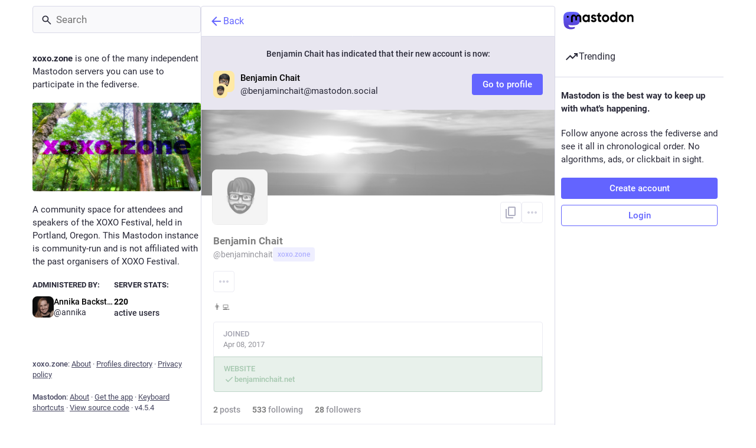

--- FILE ---
content_type: application/javascript
request_url: https://xoxo.zone/packs/assets/application-BYG3HMVG.js
body_size: 21716
content:
const __vite__mapDeps=(i,m=__vite__mapDeps,d=(m.f||(m.f=["/packs/emoji-index-BId5vbXB.js","/packs/client-By3tlFYA.js","/packs/index-TEHZzOO_.js","/packs/useSelectableClick-DslUYkKK.js","/packs/index-DkCxcZFY.js","/packs/message-CVkQtbZv.js","/packs/relative_timestamp-BOUL06oe.js","/packs/ready-DpOgoWSg.js","/packs/short_number-C9zm8Jg6.js","/packs/numbers-BLyy7tyF.js","/packs/index-DUY7J2K7.js","/packs/skeleton-CwYXpOUk.js","/packs/api-C8Dh2R2O.js","/packs/index-DiPYjm3h.js","/packs/load_locale-D_TIJCGH.js","/packs/push_notifications-index-DV4CVVJJ.js"])))=>i.map(i=>d[i]);
var _t=Object.defineProperty;var xt=(t,f,e)=>f in t?_t(t,f,{enumerable:!0,configurable:!0,writable:!0,value:e}):t[f]=e;var C=(t,f,e)=>xt(t,typeof f!="symbol"?f+"":f,e);import{g as bt,r as E,v as wt,s as Ct,d as ue,u as Ze,a as J,i as Ye,m as I,b as St,c as jt,o as Z,e as G,t as Et,l as je,f as Tt,h as Ee,j as Lt}from"../index-TEHZzOO_.js";import{i as ve,a as Xe,l as kt}from"../load_locale-D_TIJCGH.js";import{j as r,_ as Y,c as Mt}from"../client-By3tlFYA.js";import{u as ye,a as R,g as Nt,f as Ot,A as le,D as et,L as At,O as tt,I as Rt,S as Pt,r as It,b as Ft,V as $t,c as Te,d as Dt,e as Le,h as rt,i as Gt,j as _e,k as nt,l as Ht,m as Bt,n as qt,o as Ut,p as zt,q as Vt,w as Wt,s as Qt,t as Kt,v as Jt,x as Zt,y as Yt,z as Xt,B as er,C as tr,E as rr,F as nr,G as or,H as sr,J as ir,K as ar,M as cr,N as ur,P as F,Q as lr,R as dr,T as hr,U as pr,W as mr,X as fr,Y as gr,Z as vr}from"../useSelectableClick-DslUYkKK.js";import{H as ot}from"../Helmet-BG0DmkIY.js";import{c as yr}from"../streaming-By6Pgje0.js";import{M as N}from"../message-CVkQtbZv.js";import{c as st}from"../index-DkCxcZFY.js";import{I as _r}from"../onboarding-DHbJl3Kz.js";import{B as it,A as xr,L as br,M as wr}from"../modal_container-Cru75Z4B.js";import{D as at,L as de,B as ct,F as ut,a as lt,H as he,C as Cr,P as ke,N as dt,b as ht,c as pt,d as Sr,G as jr,K as Er,A as Tr,e as Lr,T as kr,f as X,g as Mr,h as Me,i as Nr,j as Or,k as Ar,l as Rr,O as Pr,m as Ir,E as Fr,S as $r,n as ee,o as Dr,p as Gr,q as Hr,r as Br,s as Ne,R as Oe,t as Ae,Q as qr,u as Ur,v as zr,w as Vr,x as Wr,M as Qr,y as Kr}from"../status_quoted-DsCU3wwx.js";import{L as xe,S as pe,u as be,P as te,a as Jr,R as we,w as Zr,b as A}from"../short_number-C9zm8Jg6.js";import{u as Yr,A as Xr,a as en}from"../familiar_followers-C_VzgRLh.js";import{A as tn}from"../avatar_group-DgqlUJ8x.js";import{F as rn,a as nn}from"../counters-O2iLRFgv.js";import{F as on}from"../follow_button-CnmWft15.js";import{u as re}from"../useTimeout-BP4Egvtt.js";import{F as sn}from"../media_modal-C3F5DK8A.js";import{B as K}from"../bundle_column_error-DXFTjLki.js";import{N as an}from"../navigation_bar-D5KJI7jZ.js";import{s as cn}from"../scroll-BygYx8ga.js";import{C as un,u as ln,a as dn}from"../column_header-CE7UszP4.js";import{C as hn}from"../column-KuFpKGtG.js";import{A as pn}from"../index-cAVjGj4e.js";import{S as mn}from"../server_hero_image-ChTsgPI8.js";import{S as $}from"../skeleton-CwYXpOUk.js";import{S as fn}from"../search-BpRSgUc2.js";import{C as gn}from"../compose_form_container-TDH9QYZV.js";import{L as vn}from"../link_footer-DV5Raeuc.js";import{C as yn}from"../index-DwpzNLxg.js";import{I as _n}from"../intl_provider-C6KxgTAb.js";import{S as xn}from"../scroll_context-CzYQAFqo.js";import{r as bn}from"../ready-DpOgoWSg.js";import{l as wn}from"../relative_timestamp-BOUL06oe.js";import"../index-DUY7J2K7.js";import"../api-C8Dh2R2O.js";import"../index-DiPYjm3h.js";import"../index-BEBmlVcg.js";import"../react-textarea-autosize.browser.esm-CJKL8aJv.js";import"../use-isomorphic-layout-effect.browser.esm-Du49dnA5.js";import"../embedded_status-BHojncgS.js";import"../embedded_status_content-CYAE0AuV.js";import"../gif-BWL6Cww6.js";import"../unfold_more-Dg1Ay52N.js";import"../dropdown_selector-D5BBssc6.js";import"../info-onfAZF3m.js";import"../numbers-BLyy7tyF.js";import"../index-DXhuimwq.js";import"../chevron_left-tY77j9LU.js";import"../use-gesture-react.esm-DRqc-06E.js";import"../add-CxOAEcXl.js";import"../home-fill-Coz6pq9r.js";import"../settings-DdL_27J2.js";import"../notifications-NvbGl4mL.js";import"../notifications-CQHZPMn8.js";import"../hashtags-CRafzBM6.js";import"../icon_with_badge-CYaEdT-e.js";import"../verified_badge-BgYxtwba.js";import"../check_box-BlnQQ9o6.js";import"../done-Bx77AbGW.js";import"../emoji_picker_dropdown_container-CD4hkvtB.js";import"../fuzzysort-Dw0vBoYW.js";import"../edit-D0aVSJLs.js";import"../bookmarks-fill-BJZqYgcx.js";import"../person_add-fill-D_R35QfA.js";import"../person_add-D-MnufZZ.js";import"../trending_up-B8osPcfX.js";import"../tag-BoJoWhSB.js";import"../list_alt-DxJSZxN2.js";import"../lists-B3-G-tAR.js";import"../hashtag-T8rSpi30.js";import"../index-C_3HmjFF.js";var O=typeof performance<"u"&&performance,Re=O&&O.now?function(){return O.now()}:function(){return Date.now()};function H(t){if(!t)throw new Error("name must be non-empty")}function Cn(t,f){for(var e=0,n=t.length,p;e<n;)p=e+n>>>1,t[p].startTime<f.startTime?e=p+1:n=p;t.splice(e,0,f)}var me,fe;if(O&&O.mark&&O.measure&&O.getEntriesByName&&O.getEntriesByType&&O.clearMarks&&O.clearMeasures)me=function(t){H(t),O.mark("start "+t)},fe=function(t){H(t),O.mark("end "+t);var f=O.measure(t,"start "+t,"end "+t);if(f)return f;var e=O.getEntriesByName(t);return e[e.length-1]};else{var Pe={},Sn=[];me=function(t){H(t);var f=Re();Pe["$"+t]=f},fe=function(t){H(t);var f=Re(),e=Pe["$"+t];if(!e)throw new Error("no known mark: "+t);var n={startTime:e,name:t,duration:f-e,entryType:"measure"};return Cn(Sn,n),n}}function jn(t){ve()&&me(t)}function En(t){ve()&&fe(t)}var U={exports:{}},z={exports:{}},V={exports:{}},Tn=V.exports,Ie;function Ce(){return Ie||(Ie=1,function(t,f){(function(e,n){t.exports=n()})(Tn,function(){function e(i){return!isNaN(parseFloat(i))&&isFinite(i)}function n(i){return i.charAt(0).toUpperCase()+i.substring(1)}function p(i){return function(){return this[i]}}var c=["isConstructor","isEval","isNative","isToplevel"],v=["columnNumber","lineNumber"],y=["fileName","functionName","source"],m=["args"],g=["evalOrigin"],o=c.concat(v,y,m,g);function u(i){if(i)for(var _=0;_<o.length;_++)i[o[_]]!==void 0&&this["set"+n(o[_])](i[o[_]])}u.prototype={getArgs:function(){return this.args},setArgs:function(i){if(Object.prototype.toString.call(i)!=="[object Array]")throw new TypeError("Args must be an Array");this.args=i},getEvalOrigin:function(){return this.evalOrigin},setEvalOrigin:function(i){if(i instanceof u)this.evalOrigin=i;else if(i instanceof Object)this.evalOrigin=new u(i);else throw new TypeError("Eval Origin must be an Object or StackFrame")},toString:function(){var i=this.getFileName()||"",_=this.getLineNumber()||"",b=this.getColumnNumber()||"",a=this.getFunctionName()||"";return this.getIsEval()?i?"[eval] ("+i+":"+_+":"+b+")":"[eval]:"+_+":"+b:a?a+" ("+i+":"+_+":"+b+")":i+":"+_+":"+b}},u.fromString=function(_){var b=_.indexOf("("),a=_.lastIndexOf(")"),h=_.substring(0,b),w=_.substring(b+1,a).split(","),x=_.substring(a+1);if(x.indexOf("@")===0)var T=/@(.+?)(?::(\d+))?(?::(\d+))?$/.exec(x,""),k=T[1],L=T[2],M=T[3];return new u({functionName:h,args:w||void 0,fileName:k,lineNumber:L||void 0,columnNumber:M||void 0})};for(var s=0;s<c.length;s++)u.prototype["get"+n(c[s])]=p(c[s]),u.prototype["set"+n(c[s])]=function(i){return function(_){this[i]=!!_}}(c[s]);for(var l=0;l<v.length;l++)u.prototype["get"+n(v[l])]=p(v[l]),u.prototype["set"+n(v[l])]=function(i){return function(_){if(!e(_))throw new TypeError(i+" must be a Number");this[i]=Number(_)}}(v[l]);for(var d=0;d<y.length;d++)u.prototype["get"+n(y[d])]=p(y[d]),u.prototype["set"+n(y[d])]=function(i){return function(_){this[i]=String(_)}}(y[d]);return u})}(V)),V.exports}var Ln=z.exports,Fe;function kn(){return Fe||(Fe=1,function(t,f){(function(e,n){t.exports=n(Ce())})(Ln,function(n){var p=/(^|@)\S+:\d+/,c=/^\s*at .*(\S+:\d+|\(native\))/m,v=/^(eval@)?(\[native code])?$/;return{parse:function(m){if(typeof m.stacktrace<"u"||typeof m["opera#sourceloc"]<"u")return this.parseOpera(m);if(m.stack&&m.stack.match(c))return this.parseV8OrIE(m);if(m.stack)return this.parseFFOrSafari(m);throw new Error("Cannot parse given Error object")},extractLocation:function(m){if(m.indexOf(":")===-1)return[m];var g=/(.+?)(?::(\d+))?(?::(\d+))?$/,o=g.exec(m.replace(/[()]/g,""));return[o[1],o[2]||void 0,o[3]||void 0]},parseV8OrIE:function(m){var g=m.stack.split("\n").filter(function(o){return!!o.match(c)},this);return g.map(function(o){o.indexOf("(eval ")>-1&&(o=o.replace(/eval code/g,"eval").replace(/(\(eval at [^()]*)|(,.*$)/g,""));var u=o.replace(/^\s+/,"").replace(/\(eval code/g,"(").replace(/^.*?\s+/,""),s=u.match(/ (\(.+\)$)/);u=s?u.replace(s[0],""):u;var l=this.extractLocation(s?s[1]:u),d=s&&u||void 0,i=["eval","<anonymous>"].indexOf(l[0])>-1?void 0:l[0];return new n({functionName:d,fileName:i,lineNumber:l[1],columnNumber:l[2],source:o})},this)},parseFFOrSafari:function(m){var g=m.stack.split("\n").filter(function(o){return!o.match(v)},this);return g.map(function(o){if(o.indexOf(" > eval")>-1&&(o=o.replace(/ line (\d+)(?: > eval line \d+)* > eval:\d+:\d+/g,":$1")),o.indexOf("@")===-1&&o.indexOf(":")===-1)return new n({functionName:o});var u=/((.*".+"[^@]*)?[^@]*)(?:@)/,s=o.match(u),l=s&&s[1]?s[1]:void 0,d=this.extractLocation(o.replace(u,""));return new n({functionName:l,fileName:d[0],lineNumber:d[1],columnNumber:d[2],source:o})},this)},parseOpera:function(m){return!m.stacktrace||m.message.indexOf("\n")>-1&&m.message.split("\n").length>m.stacktrace.split("\n").length?this.parseOpera9(m):m.stack?this.parseOpera11(m):this.parseOpera10(m)},parseOpera9:function(m){for(var g=/Line (\d+).*script (?:in )?(\S+)/i,o=m.message.split("\n"),u=[],s=2,l=o.length;s<l;s+=2){var d=g.exec(o[s]);d&&u.push(new n({fileName:d[2],lineNumber:d[1],source:o[s]}))}return u},parseOpera10:function(m){for(var g=/Line (\d+).*script (?:in )?(\S+)(?:: In function (\S+))?$/i,o=m.stacktrace.split("\n"),u=[],s=0,l=o.length;s<l;s+=2){var d=g.exec(o[s]);d&&u.push(new n({functionName:d[3]||void 0,fileName:d[2],lineNumber:d[1],source:o[s]}))}return u},parseOpera11:function(m){var g=m.stack.split("\n").filter(function(o){return!!o.match(p)&&!o.match(/^Error created at/)},this);return g.map(function(o){var u=o.split("@"),s=this.extractLocation(u.pop()),l=u.shift()||"",d=l.replace(/<anonymous function(: (\w+))?>/,"$2").replace(/\([^)]*\)/g,"")||void 0,i;l.match(/\(([^)]*)\)/)&&(i=l.replace(/^[^(]+\(([^)]*)\)$/,"$1"));var _=i===void 0||i==="[arguments not available]"?void 0:i.split(",");return new n({functionName:d,args:_,fileName:s[0],lineNumber:s[1],columnNumber:s[2],source:o})},this)}}})}(z)),z.exports}var W={exports:{}},Mn=W.exports,$e;function Nn(){return $e||($e=1,function(t,f){(function(e,n){t.exports=n(Ce())})(Mn,function(e){return{backtrace:function(p){var c=[],v=10;typeof p=="object"&&typeof p.maxStackSize=="number"&&(v=p.maxStackSize);for(var y=arguments.callee;y&&c.length<v&&y.arguments;){for(var m=new Array(y.arguments.length),g=0;g<m.length;++g)m[g]=y.arguments[g];/function(?:\s+([\w$]+))+\s*\(/.test(y.toString())?c.push(new e({functionName:RegExp.$1||void 0,args:m})):c.push(new e({args:m}));try{y=y.caller}catch(o){break}}return c}}})}(W)),W.exports}var Q={exports:{}},D={},ne={},De;function mt(){return De||(De=1,function(t){function f(a,h,w){if(h in a)return a[h];if(arguments.length===3)return w;throw new Error('"'+h+'" is a required argument.')}t.getArg=f;var e=/^(?:([\w+\-.]+):)?\/\/(?:(\w+:\w+)@)?([\w.]*)(?::(\d+))?(\S*)$/,n=/^data:.+\,.+$/;function p(a){var h=a.match(e);return h?{scheme:h[1],auth:h[2],host:h[3],port:h[4],path:h[5]}:null}t.urlParse=p;function c(a){var h="";return a.scheme&&(h+=a.scheme+":"),h+="//",a.auth&&(h+=a.auth+"@"),a.host&&(h+=a.host),a.port&&(h+=":"+a.port),a.path&&(h+=a.path),h}t.urlGenerate=c;function v(a){var h=a,w=p(a);if(w){if(!w.path)return a;h=w.path}for(var x=t.isAbsolute(h),T=h.split(/\/+/),k,L=0,M=T.length-1;M>=0;M--)k=T[M],k==="."?T.splice(M,1):k===".."?L++:L>0&&(k===""?(T.splice(M+1,L),L=0):(T.splice(M,2),L--));return h=T.join("/"),h===""&&(h=x?"/":"."),w?(w.path=h,c(w)):h}t.normalize=v;function y(a,h){a===""&&(a="."),h===""&&(h=".");var w=p(h),x=p(a);if(x&&(a=x.path||"/"),w&&!w.scheme)return x&&(w.scheme=x.scheme),c(w);if(w||h.match(n))return h;if(x&&!x.host&&!x.path)return x.host=h,c(x);var T=h.charAt(0)==="/"?h:v(a.replace(/\/+$/,"")+"/"+h);return x?(x.path=T,c(x)):T}t.join=y,t.isAbsolute=function(a){return a.charAt(0)==="/"||!!a.match(e)};function m(a,h){a===""&&(a="."),a=a.replace(/\/$/,"");for(var w=0;h.indexOf(a+"/")!==0;){var x=a.lastIndexOf("/");if(x<0||(a=a.slice(0,x),a.match(/^([^\/]+:\/)?\/*$/)))return h;++w}return Array(w+1).join("../")+h.substr(a.length+1)}t.relative=m;var g=function(){var a=Object.create(null);return!("__proto__"in a)}();function o(a){return a}function u(a){return l(a)?"$"+a:a}t.toSetString=g?o:u;function s(a){return l(a)?a.slice(1):a}t.fromSetString=g?o:s;function l(a){if(!a)return!1;var h=a.length;if(h<9||a.charCodeAt(h-1)!==95||a.charCodeAt(h-2)!==95||a.charCodeAt(h-3)!==111||a.charCodeAt(h-4)!==116||a.charCodeAt(h-5)!==111||a.charCodeAt(h-6)!==114||a.charCodeAt(h-7)!==112||a.charCodeAt(h-8)!==95||a.charCodeAt(h-9)!==95)return!1;for(var w=h-10;w>=0;w--)if(a.charCodeAt(w)!==36)return!1;return!0}function d(a,h,w){var x=a.source-h.source;return x!==0||(x=a.originalLine-h.originalLine,x!==0)||(x=a.originalColumn-h.originalColumn,x!==0||w)||(x=a.generatedColumn-h.generatedColumn,x!==0)||(x=a.generatedLine-h.generatedLine,x!==0)?x:a.name-h.name}t.compareByOriginalPositions=d;function i(a,h,w){var x=a.generatedLine-h.generatedLine;return x!==0||(x=a.generatedColumn-h.generatedColumn,x!==0||w)||(x=a.source-h.source,x!==0)||(x=a.originalLine-h.originalLine,x!==0)||(x=a.originalColumn-h.originalColumn,x!==0)?x:a.name-h.name}t.compareByGeneratedPositionsDeflated=i;function _(a,h){return a===h?0:a>h?1:-1}function b(a,h){var w=a.generatedLine-h.generatedLine;return w!==0||(w=a.generatedColumn-h.generatedColumn,w!==0)||(w=_(a.source,h.source),w!==0)||(w=a.originalLine-h.originalLine,w!==0)||(w=a.originalColumn-h.originalColumn,w!==0)?w:_(a.name,h.name)}t.compareByGeneratedPositionsInflated=b}(ne)),ne}var oe={},Ge;function On(){return Ge||(Ge=1,function(t){t.GREATEST_LOWER_BOUND=1,t.LEAST_UPPER_BOUND=2;function f(e,n,p,c,v,y){var m=Math.floor((n-e)/2)+e,g=v(p,c[m],!0);return g===0?m:g>0?n-m>1?f(m,n,p,c,v,y):y==t.LEAST_UPPER_BOUND?n<c.length?n:-1:m:m-e>1?f(e,m,p,c,v,y):y==t.LEAST_UPPER_BOUND?m:e<0?-1:e}t.search=function(n,p,c,v){if(p.length===0)return-1;var y=f(-1,p.length,n,p,c,v||t.GREATEST_LOWER_BOUND);if(y<0)return-1;for(;y-1>=0&&c(p[y],p[y-1],!0)===0;)--y;return y}}(oe)),oe}var se={},He;function An(){if(He)return se;He=1;var t=mt(),f=Object.prototype.hasOwnProperty;function e(){this._array=[],this._set=Object.create(null)}return e.fromArray=function(p,c){for(var v=new e,y=0,m=p.length;y<m;y++)v.add(p[y],c);return v},e.prototype.size=function(){return Object.getOwnPropertyNames(this._set).length},e.prototype.add=function(p,c){var v=t.toSetString(p),y=f.call(this._set,v),m=this._array.length;(!y||c)&&this._array.push(p),y||(this._set[v]=m)},e.prototype.has=function(p){var c=t.toSetString(p);return f.call(this._set,c)},e.prototype.indexOf=function(p){var c=t.toSetString(p);if(f.call(this._set,c))return this._set[c];throw new Error('"'+p+'" is not in the set.')},e.prototype.at=function(p){if(p>=0&&p<this._array.length)return this._array[p];throw new Error("No element indexed by "+p)},e.prototype.toArray=function(){return this._array.slice()},se.ArraySet=e,se}var B={},q={},Be;function Rn(){if(Be)return q;Be=1;var t="ABCDEFGHIJKLMNOPQRSTUVWXYZabcdefghijklmnopqrstuvwxyz0123456789+/".split("");return q.encode=function(f){if(0<=f&&f<t.length)return t[f];throw new TypeError("Must be between 0 and 63: "+f)},q.decode=function(f){var e=65,n=90,p=97,c=122,v=48,y=57,m=43,g=47,o=26,u=52;return e<=f&&f<=n?f-e:p<=f&&f<=c?f-p+o:v<=f&&f<=y?f-v+u:f==m?62:f==g?63:-1},q}var qe;function Pn(){if(qe)return B;qe=1;var t=Rn(),f=5,e=1<<f,n=e-1,p=e;function c(y){return y<0?(-y<<1)+1:(y<<1)+0}function v(y){var m=(y&1)===1,g=y>>1;return m?-g:g}return B.encode=function(m){var g="",o,u=c(m);do o=u&n,u>>>=f,u>0&&(o|=p),g+=t.encode(o);while(u>0);return g},B.decode=function(m,g,o){var u=m.length,s=0,l=0,d,i;do{if(g>=u)throw new Error("Expected more digits in base 64 VLQ value.");if(i=t.decode(m.charCodeAt(g++)),i===-1)throw new Error("Invalid base64 digit: "+m.charAt(g-1));d=!!(i&p),i&=n,s=s+(i<<l),l+=f}while(d);o.value=v(s),o.rest=g},B}var ie={},Ue;function In(){if(Ue)return ie;Ue=1;function t(n,p,c){var v=n[p];n[p]=n[c],n[c]=v}function f(n,p){return Math.round(n+Math.random()*(p-n))}function e(n,p,c,v){if(c<v){var y=f(c,v),m=c-1;t(n,y,v);for(var g=n[v],o=c;o<v;o++)p(n[o],g)<=0&&(m+=1,t(n,m,o));t(n,m+1,o);var u=m+1;e(n,p,c,u-1),e(n,p,u+1,v)}}return ie.quickSort=function(n,p){e(n,p,0,n.length-1)},ie}var ze;function Fn(){if(ze)return D;ze=1;var t=mt(),f=On(),e=An().ArraySet,n=Pn(),p=In().quickSort;function c(g){var o=g;return typeof g=="string"&&(o=JSON.parse(g.replace(/^\)\]\}'/,""))),o.sections!=null?new m(o):new v(o)}c.fromSourceMap=function(g){return v.fromSourceMap(g)},c.prototype._version=3,c.prototype.__generatedMappings=null,Object.defineProperty(c.prototype,"_generatedMappings",{get:function(){return this.__generatedMappings||this._parseMappings(this._mappings,this.sourceRoot),this.__generatedMappings}}),c.prototype.__originalMappings=null,Object.defineProperty(c.prototype,"_originalMappings",{get:function(){return this.__originalMappings||this._parseMappings(this._mappings,this.sourceRoot),this.__originalMappings}}),c.prototype._charIsMappingSeparator=function(o,u){var s=o.charAt(u);return s===";"||s===","},c.prototype._parseMappings=function(o,u){throw new Error("Subclasses must implement _parseMappings")},c.GENERATED_ORDER=1,c.ORIGINAL_ORDER=2,c.GREATEST_LOWER_BOUND=1,c.LEAST_UPPER_BOUND=2,c.prototype.eachMapping=function(o,u,s){var l=u||null,d=s||c.GENERATED_ORDER,i;switch(d){case c.GENERATED_ORDER:i=this._generatedMappings;break;case c.ORIGINAL_ORDER:i=this._originalMappings;break;default:throw new Error("Unknown order of iteration.")}var _=this.sourceRoot;i.map(function(b){var a=b.source===null?null:this._sources.at(b.source);return a!=null&&_!=null&&(a=t.join(_,a)),{source:a,generatedLine:b.generatedLine,generatedColumn:b.generatedColumn,originalLine:b.originalLine,originalColumn:b.originalColumn,name:b.name===null?null:this._names.at(b.name)}},this).forEach(o,l)},c.prototype.allGeneratedPositionsFor=function(o){var u=t.getArg(o,"line"),s={source:t.getArg(o,"source"),originalLine:u,originalColumn:t.getArg(o,"column",0)};if(this.sourceRoot!=null&&(s.source=t.relative(this.sourceRoot,s.source)),!this._sources.has(s.source))return[];s.source=this._sources.indexOf(s.source);var l=[],d=this._findMapping(s,this._originalMappings,"originalLine","originalColumn",t.compareByOriginalPositions,f.LEAST_UPPER_BOUND);if(d>=0){var i=this._originalMappings[d];if(o.column===void 0)for(var _=i.originalLine;i&&i.originalLine===_;)l.push({line:t.getArg(i,"generatedLine",null),column:t.getArg(i,"generatedColumn",null),lastColumn:t.getArg(i,"lastGeneratedColumn",null)}),i=this._originalMappings[++d];else for(var b=i.originalColumn;i&&i.originalLine===u&&i.originalColumn==b;)l.push({line:t.getArg(i,"generatedLine",null),column:t.getArg(i,"generatedColumn",null),lastColumn:t.getArg(i,"lastGeneratedColumn",null)}),i=this._originalMappings[++d]}return l},D.SourceMapConsumer=c;function v(g){var o=g;typeof g=="string"&&(o=JSON.parse(g.replace(/^\)\]\}'/,"")));var u=t.getArg(o,"version"),s=t.getArg(o,"sources"),l=t.getArg(o,"names",[]),d=t.getArg(o,"sourceRoot",null),i=t.getArg(o,"sourcesContent",null),_=t.getArg(o,"mappings"),b=t.getArg(o,"file",null);if(u!=this._version)throw new Error("Unsupported version: "+u);s=s.map(String).map(t.normalize).map(function(a){return d&&t.isAbsolute(d)&&t.isAbsolute(a)?t.relative(d,a):a}),this._names=e.fromArray(l.map(String),!0),this._sources=e.fromArray(s,!0),this.sourceRoot=d,this.sourcesContent=i,this._mappings=_,this.file=b}v.prototype=Object.create(c.prototype),v.prototype.consumer=c,v.fromSourceMap=function(o){var u=Object.create(v.prototype),s=u._names=e.fromArray(o._names.toArray(),!0),l=u._sources=e.fromArray(o._sources.toArray(),!0);u.sourceRoot=o._sourceRoot,u.sourcesContent=o._generateSourcesContent(u._sources.toArray(),u.sourceRoot),u.file=o._file;for(var d=o._mappings.toArray().slice(),i=u.__generatedMappings=[],_=u.__originalMappings=[],b=0,a=d.length;b<a;b++){var h=d[b],w=new y;w.generatedLine=h.generatedLine,w.generatedColumn=h.generatedColumn,h.source&&(w.source=l.indexOf(h.source),w.originalLine=h.originalLine,w.originalColumn=h.originalColumn,h.name&&(w.name=s.indexOf(h.name)),_.push(w)),i.push(w)}return p(u.__originalMappings,t.compareByOriginalPositions),u},v.prototype._version=3,Object.defineProperty(v.prototype,"sources",{get:function(){return this._sources.toArray().map(function(g){return this.sourceRoot!=null?t.join(this.sourceRoot,g):g},this)}});function y(){this.generatedLine=0,this.generatedColumn=0,this.source=null,this.originalLine=null,this.originalColumn=null,this.name=null}v.prototype._parseMappings=function(o,u){for(var s=1,l=0,d=0,i=0,_=0,b=0,a=o.length,h=0,w={},x={},T=[],k=[],L,M,j,P,Se;h<a;)if(o.charAt(h)===";")s++,h++,l=0;else if(o.charAt(h)===",")h++;else{for(L=new y,L.generatedLine=s,P=h;P<a&&!this._charIsMappingSeparator(o,P);P++);if(M=o.slice(h,P),j=w[M],j)h+=M.length;else{for(j=[];h<P;)n.decode(o,h,x),Se=x.value,h=x.rest,j.push(Se);if(j.length===2)throw new Error("Found a source, but no line and column");if(j.length===3)throw new Error("Found a source and line, but no column");w[M]=j}L.generatedColumn=l+j[0],l=L.generatedColumn,j.length>1&&(L.source=_+j[1],_+=j[1],L.originalLine=d+j[2],d=L.originalLine,L.originalLine+=1,L.originalColumn=i+j[3],i=L.originalColumn,j.length>4&&(L.name=b+j[4],b+=j[4])),k.push(L),typeof L.originalLine=="number"&&T.push(L)}p(k,t.compareByGeneratedPositionsDeflated),this.__generatedMappings=k,p(T,t.compareByOriginalPositions),this.__originalMappings=T},v.prototype._findMapping=function(o,u,s,l,d,i){if(o[s]<=0)throw new TypeError("Line must be greater than or equal to 1, got "+o[s]);if(o[l]<0)throw new TypeError("Column must be greater than or equal to 0, got "+o[l]);return f.search(o,u,d,i)},v.prototype.computeColumnSpans=function(){for(var o=0;o<this._generatedMappings.length;++o){var u=this._generatedMappings[o];if(o+1<this._generatedMappings.length){var s=this._generatedMappings[o+1];if(u.generatedLine===s.generatedLine){u.lastGeneratedColumn=s.generatedColumn-1;continue}}u.lastGeneratedColumn=1/0}},v.prototype.originalPositionFor=function(o){var u={generatedLine:t.getArg(o,"line"),generatedColumn:t.getArg(o,"column")},s=this._findMapping(u,this._generatedMappings,"generatedLine","generatedColumn",t.compareByGeneratedPositionsDeflated,t.getArg(o,"bias",c.GREATEST_LOWER_BOUND));if(s>=0){var l=this._generatedMappings[s];if(l.generatedLine===u.generatedLine){var d=t.getArg(l,"source",null);d!==null&&(d=this._sources.at(d),this.sourceRoot!=null&&(d=t.join(this.sourceRoot,d)));var i=t.getArg(l,"name",null);return i!==null&&(i=this._names.at(i)),{source:d,line:t.getArg(l,"originalLine",null),column:t.getArg(l,"originalColumn",null),name:i}}}return{source:null,line:null,column:null,name:null}},v.prototype.hasContentsOfAllSources=function(){return this.sourcesContent?this.sourcesContent.length>=this._sources.size()&&!this.sourcesContent.some(function(o){return o==null}):!1},v.prototype.sourceContentFor=function(o,u){if(!this.sourcesContent)return null;if(this.sourceRoot!=null&&(o=t.relative(this.sourceRoot,o)),this._sources.has(o))return this.sourcesContent[this._sources.indexOf(o)];var s;if(this.sourceRoot!=null&&(s=t.urlParse(this.sourceRoot))){var l=o.replace(/^file:\/\//,"");if(s.scheme=="file"&&this._sources.has(l))return this.sourcesContent[this._sources.indexOf(l)];if((!s.path||s.path=="/")&&this._sources.has("/"+o))return this.sourcesContent[this._sources.indexOf("/"+o)]}if(u)return null;throw new Error('"'+o+'" is not in the SourceMap.')},v.prototype.generatedPositionFor=function(o){var u=t.getArg(o,"source");if(this.sourceRoot!=null&&(u=t.relative(this.sourceRoot,u)),!this._sources.has(u))return{line:null,column:null,lastColumn:null};u=this._sources.indexOf(u);var s={source:u,originalLine:t.getArg(o,"line"),originalColumn:t.getArg(o,"column")},l=this._findMapping(s,this._originalMappings,"originalLine","originalColumn",t.compareByOriginalPositions,t.getArg(o,"bias",c.GREATEST_LOWER_BOUND));if(l>=0){var d=this._originalMappings[l];if(d.source===s.source)return{line:t.getArg(d,"generatedLine",null),column:t.getArg(d,"generatedColumn",null),lastColumn:t.getArg(d,"lastGeneratedColumn",null)}}return{line:null,column:null,lastColumn:null}},D.BasicSourceMapConsumer=v;function m(g){var o=g;typeof g=="string"&&(o=JSON.parse(g.replace(/^\)\]\}'/,"")));var u=t.getArg(o,"version"),s=t.getArg(o,"sections");if(u!=this._version)throw new Error("Unsupported version: "+u);this._sources=new e,this._names=new e;var l={line:-1,column:0};this._sections=s.map(function(d){if(d.url)throw new Error("Support for url field in sections not implemented.");var i=t.getArg(d,"offset"),_=t.getArg(i,"line"),b=t.getArg(i,"column");if(_<l.line||_===l.line&&b<l.column)throw new Error("Section offsets must be ordered and non-overlapping.");return l=i,{generatedOffset:{generatedLine:_+1,generatedColumn:b+1},consumer:new c(t.getArg(d,"map"))}})}return m.prototype=Object.create(c.prototype),m.prototype.constructor=c,m.prototype._version=3,Object.defineProperty(m.prototype,"sources",{get:function(){for(var g=[],o=0;o<this._sections.length;o++)for(var u=0;u<this._sections[o].consumer.sources.length;u++)g.push(this._sections[o].consumer.sources[u]);return g}}),m.prototype.originalPositionFor=function(o){var u={generatedLine:t.getArg(o,"line"),generatedColumn:t.getArg(o,"column")},s=f.search(u,this._sections,function(d,i){var _=d.generatedLine-i.generatedOffset.generatedLine;return _||d.generatedColumn-i.generatedOffset.generatedColumn}),l=this._sections[s];return l?l.consumer.originalPositionFor({line:u.generatedLine-(l.generatedOffset.generatedLine-1),column:u.generatedColumn-(l.generatedOffset.generatedLine===u.generatedLine?l.generatedOffset.generatedColumn-1:0),bias:o.bias}):{source:null,line:null,column:null,name:null}},m.prototype.hasContentsOfAllSources=function(){return this._sections.every(function(o){return o.consumer.hasContentsOfAllSources()})},m.prototype.sourceContentFor=function(o,u){for(var s=0;s<this._sections.length;s++){var l=this._sections[s],d=l.consumer.sourceContentFor(o,!0);if(d)return d}if(u)return null;throw new Error('"'+o+'" is not in the SourceMap.')},m.prototype.generatedPositionFor=function(o){for(var u=0;u<this._sections.length;u++){var s=this._sections[u];if(s.consumer.sources.indexOf(t.getArg(o,"source"))!==-1){var l=s.consumer.generatedPositionFor(o);if(l){var d={line:l.line+(s.generatedOffset.generatedLine-1),column:l.column+(s.generatedOffset.generatedLine===l.line?s.generatedOffset.generatedColumn-1:0)};return d}}}return{line:null,column:null}},m.prototype._parseMappings=function(o,u){this.__generatedMappings=[],this.__originalMappings=[];for(var s=0;s<this._sections.length;s++)for(var l=this._sections[s],d=l.consumer._generatedMappings,i=0;i<d.length;i++){var _=d[i],b=l.consumer._sources.at(_.source);l.consumer.sourceRoot!==null&&(b=t.join(l.consumer.sourceRoot,b)),this._sources.add(b),b=this._sources.indexOf(b);var a=l.consumer._names.at(_.name);this._names.add(a),a=this._names.indexOf(a);var h={source:b,generatedLine:_.generatedLine+(l.generatedOffset.generatedLine-1),generatedColumn:_.generatedColumn+(l.generatedOffset.generatedLine===_.generatedLine?l.generatedOffset.generatedColumn-1:0),originalLine:_.originalLine,originalColumn:_.originalColumn,name:a};this.__generatedMappings.push(h),typeof h.originalLine=="number"&&this.__originalMappings.push(h)}p(this.__generatedMappings,t.compareByGeneratedPositionsDeflated),p(this.__originalMappings,t.compareByOriginalPositions)},D.IndexedSourceMapConsumer=m,D}var $n=Q.exports,Ve;function Dn(){return Ve||(Ve=1,function(t,f){(function(e,n){t.exports=n(Fn(),Ce())})($n,function(e,n){function p(s){return new Promise(function(l,d){var i=new XMLHttpRequest;i.open("get",s),i.onerror=d,i.onreadystatechange=function(){i.readyState===4&&(i.status>=200&&i.status<300||s.substr(0,7)==="file://"&&i.responseText?l(i.responseText):d(new Error("HTTP status: "+i.status+" retrieving "+s)))},i.send()})}function c(s){if(typeof window<"u"&&window.atob)return window.atob(s);throw new Error("You must supply a polyfill for window.atob in this environment")}function v(s){if(typeof JSON<"u"&&JSON.parse)return JSON.parse(s);throw new Error("You must supply a polyfill for JSON.parse in this environment")}function y(s,l){for(var d=[/['"]?([$_A-Za-z][$_A-Za-z0-9]*)['"]?\s*[:=]\s*function\b/,/function\s+([^('"`]*?)\s*\(([^)]*)\)/,/['"]?([$_A-Za-z][$_A-Za-z0-9]*)['"]?\s*[:=]\s*(?:eval|new Function)\b/,/\b(?!(?:if|for|switch|while|with|catch)\b)(?:(?:static)\s+)?(\S+)\s*\(.*?\)\s*\{/,/['"]?([$_A-Za-z][$_A-Za-z0-9]*)['"]?\s*[:=]\s*\(.*?\)\s*=>/],i=s.split("\n"),_="",b=Math.min(l,20),a=0;a<b;++a){var h=i[l-a-1],w=h.indexOf("//");if(w>=0&&(h=h.substr(0,w)),h){_=h+_;for(var x=d.length,T=0;T<x;T++){var k=d[T].exec(_);if(k&&k[1])return k[1]}}}}function m(){if(typeof Object.defineProperty!="function"||typeof Object.create!="function")throw new Error("Unable to consume source maps in older browsers")}function g(s){if(typeof s!="object")throw new TypeError("Given StackFrame is not an object");if(typeof s.fileName!="string")throw new TypeError("Given file name is not a String");if(typeof s.lineNumber!="number"||s.lineNumber%1!==0||s.lineNumber<1)throw new TypeError("Given line number must be a positive integer");if(typeof s.columnNumber!="number"||s.columnNumber%1!==0||s.columnNumber<0)throw new TypeError("Given column number must be a non-negative integer");return!0}function o(s){for(var l=/\/\/[#@] ?sourceMappingURL=([^\s'"]+)\s*$/mg,d,i;i=l.exec(s);)d=i[1];if(d)return d;throw new Error("sourceMappingURL not found")}function u(s,l,d){return new Promise(function(i,_){var b=l.originalPositionFor({line:s.lineNumber,column:s.columnNumber});if(b.source){var a=l.sourceContentFor(b.source);a&&(d[b.source]=a),i(new n({functionName:b.name||s.functionName,args:s.args,fileName:b.source,lineNumber:b.line,columnNumber:b.column}))}else _(new Error("Could not get original source for given stackframe and source map"))})}return function s(l){if(!(this instanceof s))return new s(l);l=l||{},this.sourceCache=l.sourceCache||{},this.sourceMapConsumerCache=l.sourceMapConsumerCache||{},this.ajax=l.ajax||p,this._atob=l.atob||c,this._get=function(i){return new Promise((function(_,b){var a=i.substr(0,5)==="data:";if(this.sourceCache[i])_(this.sourceCache[i]);else if(l.offline&&!a)b(new Error("Cannot make network requests in offline mode"));else if(a){var h=/^data:application\/json;([\w=:"-]+;)*base64,/,w=i.match(h);if(w){var x=w[0].length,T=i.substr(x),k=this._atob(T);this.sourceCache[i]=k,_(k)}else b(new Error("The encoding of the inline sourcemap is not supported"))}else{var L=this.ajax(i,{method:"get"});this.sourceCache[i]=L,L.then(_,b)}}).bind(this))},this._getSourceMapConsumer=function(i,_){return new Promise((function(b){if(this.sourceMapConsumerCache[i])b(this.sourceMapConsumerCache[i]);else{var a=new Promise((function(h,w){return this._get(i).then(function(x){typeof x=="string"&&(x=v(x.replace(/^\)\]\}'/,""))),typeof x.sourceRoot>"u"&&(x.sourceRoot=_),h(new e.SourceMapConsumer(x))}).catch(w)}).bind(this));this.sourceMapConsumerCache[i]=a,b(a)}}).bind(this))},this.pinpoint=function(i){return new Promise((function(_,b){this.getMappedLocation(i).then((function(a){function h(){_(a)}this.findFunctionName(a).then(_,h).catch(h)}).bind(this),b)}).bind(this))},this.findFunctionName=function(i){return new Promise((function(_,b){g(i),this._get(i.fileName).then(function(h){var w=i.lineNumber,x=i.columnNumber,T=y(h,w);_(T?new n({functionName:T,args:i.args,fileName:i.fileName,lineNumber:w,columnNumber:x}):i)},b).catch(b)}).bind(this))},this.getMappedLocation=function(i){return new Promise((function(_,b){m(),g(i);var a=this.sourceCache,h=i.fileName;this._get(h).then((function(w){var x=o(w),T=x.substr(0,5)==="data:",k=h.substring(0,h.lastIndexOf("/")+1);return x[0]!=="/"&&!T&&!/^https?:\/\/|^\/\//i.test(x)&&(x=k+x),this._getSourceMapConsumer(x,k).then(function(L){return u(i,L,a).then(_).catch(function(){_(i)})})}).bind(this),b).catch(b)}).bind(this))}}})}(Q)),Q.exports}var Gn=U.exports,We;function Hn(){return We||(We=1,function(t,f){(function(e,n){t.exports=n(kn(),Nn(),Dn())})(Gn,function(n,p,c){var v={filter:function(u){return(u.functionName||"").indexOf("StackTrace$$")===-1&&(u.functionName||"").indexOf("ErrorStackParser$$")===-1&&(u.functionName||"").indexOf("StackTraceGPS$$")===-1&&(u.functionName||"").indexOf("StackGenerator$$")===-1},sourceCache:{}},y=function(){try{throw new Error}catch(s){return s}};function m(u,s){var l={};return[u,s].forEach(function(d){for(var i in d)Object.prototype.hasOwnProperty.call(d,i)&&(l[i]=d[i]);return l}),l}function g(u){return u.stack||u["opera#sourceloc"]}function o(u,s){return typeof s=="function"?u.filter(s):u}return{get:function(s){var l=y();return g(l)?this.fromError(l,s):this.generateArtificially(s)},getSync:function(s){s=m(v,s);var l=y(),d=g(l)?n.parse(l):p.backtrace(s);return o(d,s.filter)},fromError:function(s,l){l=m(v,l);var d=new c(l);return new Promise((function(i){var _=o(n.parse(s),l.filter);i(Promise.all(_.map(function(b){return new Promise(function(a){function h(){a(b)}d.pinpoint(b).then(a,h).catch(h)})})))}).bind(this))},generateArtificially:function(s){s=m(v,s);var l=p.backtrace(s);return typeof s.filter=="function"&&(l=l.filter(s.filter)),Promise.resolve(l)},instrument:function(s,l,d,i){if(typeof s!="function")throw new Error("Cannot instrument non-function object");if(typeof s.__stacktraceOriginalFn=="function")return s;var _=(function(){try{return this.get().then(l,d).catch(d),s.apply(i||this,arguments)}catch(a){throw g(a)&&this.fromError(a).then(l,d).catch(d),a}}).bind(this);return _.__stacktraceOriginalFn=s,_},deinstrument:function(s){if(typeof s!="function")throw new Error("Cannot de-instrument non-function object");return typeof s.__stacktraceOriginalFn=="function"?s.__stacktraceOriginalFn:s},report:function(s,l,d,i){return new Promise(function(_,b){var a=new XMLHttpRequest;if(a.onerror=b,a.onreadystatechange=function(){a.readyState===4&&(a.status>=200&&a.status<400?_(a.responseText):b(new Error("POST to "+l+" failed with status: "+a.status)))},a.open("post",l),a.setRequestHeader("Content-Type","application/json"),i&&typeof i.headers=="object"){var h=i.headers;for(var w in h)Object.prototype.hasOwnProperty.call(h,w)&&a.setRequestHeader(w,h[w])}var x={stack:s};d!=null&&(x.message=d),a.send(JSON.stringify(x))})}}})}(U)),U.exports}var Bn=Hn();const ft=bt(Bn);class qn extends E.PureComponent{constructor(){super(...arguments);C(this,"state",{hasError:!1,errorMessage:void 0,stackTrace:void 0,mappedStackTrace:void 0,componentStack:void 0});C(this,"handleCopyStackTrace",()=>{const{errorMessage:e,stackTrace:n,mappedStackTrace:p}=this.state,c=document.createElement("textarea");let v=[e,n];p&&v.push(p),c.textContent=v.join("\n\n\n"),c.style.position="fixed",document.body.appendChild(c);try{c.select(),document.execCommand("copy")}catch(y){}finally{document.body.removeChild(c)}this.setState({copied:!0}),setTimeout(()=>this.setState({copied:!1}),700)})}componentDidCatch(e,n){this.setState({hasError:!0,errorMessage:e.toString(),stackTrace:e.stack,componentStack:n&&n.componentStack,mappedStackTrace:void 0}),ft.fromError(e).then(p=>{this.setState({mappedStackTrace:p.map(c=>c.toString()).join("\n")})}).catch(()=>{this.setState({mappedStackTrace:void 0})})}render(){const{hasError:e,copied:n,errorMessage:p}=this.state;if(!e)return this.props.children;const c=p&&p.includes("NotFoundError");return r.jsxs("div",{className:"error-boundary",children:[r.jsxs("div",{children:[r.jsx("p",{className:"error-boundary__error",children:c?r.jsx(N,{id:"error.unexpected_crash.explanation_addons",defaultMessage:"This page could not be displayed correctly. This error is likely caused by a browser add-on or automatic translation tools."}):r.jsx(N,{id:"error.unexpected_crash.explanation",defaultMessage:"Due to a bug in our code or a browser compatibility issue, this page could not be displayed correctly."})}),r.jsx("p",{children:c?r.jsx(N,{id:"error.unexpected_crash.next_steps_addons",defaultMessage:"Try disabling them and refreshing the page. If that does not help, you may still be able to use Mastodon through a different browser or native app."}):r.jsx(N,{id:"error.unexpected_crash.next_steps",defaultMessage:"Try refreshing the page. If that does not help, you may still be able to use Mastodon through a different browser or native app."})}),r.jsxs("p",{className:"error-boundary__footer",children:["Mastodon v",wt," · ",r.jsx("a",{href:Ct,rel:"noopener",target:"_blank",children:r.jsx(N,{id:"errors.unexpected_crash.report_issue",defaultMessage:"Report issue"})})," · ",r.jsx("button",{onClick:this.handleCopyStackTrace,className:n?"copied":"",children:r.jsx(N,{id:"errors.unexpected_crash.copy_stacktrace",defaultMessage:"Copy stacktrace to clipboard"})})]})]}),r.jsx(ot,{children:r.jsx("meta",{name:"robots",content:"noindex"})})]})}}const gt=E.forwardRef(({accountId:t},f)=>{const e=ye(),n=R(d=>t?d.accounts.get(t):void 0),p=n==null?void 0:n.suspended,c=R(d=>t?Nt(d,t):void 0),v=!!(p||c),y=R(d=>d.relationships.getIn([t,"note"]));E.useEffect(()=>{t&&!n&&e(Ot(t))},[e,t,n]);const{familiarFollowers:m}=Yr({accountId:t}),g=R(d=>t?d.relationships.get(t):void 0),o=(g==null?void 0:g.followed_by)&&g.following,u=g==null?void 0:g.followed_by,s=!!g,l=m.length>0&&s&&!o&&!u;return r.jsx("div",{ref:f,id:"hover-card",role:"tooltip",className:st("hover-card dropdown-animation",{"hover-card--loading":!n}),children:n?r.jsxs(r.Fragment,{children:[r.jsxs(xe,{to:"/@".concat(n.acct),className:"hover-card__name",children:[r.jsx(le,{account:v?void 0:n,size:46}),r.jsx(et,{account:n,localDomain:ue})]}),v?r.jsx("div",{className:"hover-card__limited-account-note",children:p?r.jsx(N,{id:"empty_column.account_suspended",defaultMessage:"Account suspended"}):r.jsx(N,{id:"limited_account_hint.title",defaultMessage:"This profile has been hidden by the moderators of {domain}.",values:{domain:ue}})}):r.jsxs(r.Fragment,{children:[r.jsxs("div",{className:"hover-card__text-row",children:[r.jsx(Xr,{accountId:n.id,className:"hover-card__bio"}),r.jsx("div",{className:"account-fields",children:r.jsx(en,{fields:n.fields.take(2),emojis:n.emojis})}),y&&y.length>0&&r.jsxs("dl",{className:"hover-card__note",children:[r.jsx("dt",{className:"hover-card__note-label",children:r.jsx(N,{id:"account.account_note_header",defaultMessage:"Personal note"})}),r.jsx("dd",{children:y})]})]}),r.jsxs("div",{className:"hover-card__numbers",children:[r.jsx(pe,{value:n.followers_count,renderer:rn}),l&&r.jsxs(r.Fragment,{children:["·",r.jsxs("div",{className:"hover-card__familiar-followers",children:[r.jsx(pe,{value:m.length,renderer:nn}),r.jsx(tn,{compact:!0,children:m.slice(0,3).map(d=>r.jsx(le,{account:d,size:22},d.id))})]})]}),(o||u)&&r.jsxs(r.Fragment,{children:["·",o?r.jsx(N,{id:"account.mutual",defaultMessage:"You follow each other"}):r.jsx(N,{id:"account.follows_you",defaultMessage:"Follows you"})]})]}),r.jsx(on,{accountId:t})]})]}):r.jsx(At,{})})});gt.displayName="HoverCardAccount";const Un=[-12,4],Qe=750,zn=150,Vn={strategy:"fixed"},Wn=t=>t.matches("[data-hover-card-account]"),Qn=()=>{const[t,f]=E.useState(!1),[e,n]=E.useState(),[p,c]=E.useState(null),v=E.useRef(null),[y,m]=re(),[g,o,u]=re(),[s]=re(),l=be(),d=E.useCallback(()=>{o(),m(),f(!1),c(null)},[o,m,f,c]);return E.useEffect(()=>{d()},[d,l]),E.useEffect(()=>{let i=!1,_=null,b=null;const a=M=>{var j;M.setAttribute("aria-describedby","hover-card"),f(!0),c(M),n((j=M.getAttribute("data-hover-card-account"))!=null?j:void 0)},h=()=>{_==null||_.removeAttribute("aria-describedby"),_=null,f(!1),c(null),n(void 0)},w=M=>{const{target:j}=M;if(!(j instanceof HTMLElement)){h();return}!i&&Wn(j)&&(m(),_==null||_.removeAttribute("aria-describedby"),_=j,b=j.getAttribute("title"),j.removeAttribute("title"),g(()=>{a(j)},Qe)),!i&&(j===_||j===v.current)&&m()},x=M=>{const{target:j}=M;_&&(b&&j instanceof HTMLElement&&j===_&&j.setAttribute("title",b),(j===_||j===v.current)&&(o(),y(()=>{h()},zn)))},T=()=>{i=!1},k=()=>{i=!0,o(),s(T,100)},L=()=>{u(Qe)};return document.body.addEventListener("mouseenter",w,{passive:!0,capture:!0}),document.body.addEventListener("mousemove",L,{passive:!0,capture:!1}),document.body.addEventListener("mouseleave",x,{passive:!0,capture:!0}),document.addEventListener("scroll",k,{passive:!0,capture:!0}),()=>{document.body.removeEventListener("mouseenter",w),document.body.removeEventListener("mousemove",L),document.body.removeEventListener("mouseleave",x),document.removeEventListener("scroll",k)}},[g,y,s,o,m,u,f,n,c]),r.jsx(tt,{rootClose:!0,onHide:d,show:t,target:p,placement:"bottom-start",flip:!0,offset:Un,popperConfig:Vn,children:({props:i})=>r.jsx("div",{...i,className:"hover-card-controller",children:r.jsx(gt,{accountId:e,ref:v})})})},Kn=J({close:{id:"lightbox.close",defaultMessage:"Close"}}),Jn=({accountId:t,statusId:f,onClose:e})=>{const n=R(c=>c.accounts.get(t)),p=Ze();return n?r.jsxs("div",{className:"picture-in-picture__header",children:[r.jsxs(xe,{to:"/@".concat(n.get("acct"),"/").concat(f),className:"picture-in-picture__header__account",children:[r.jsx(le,{account:n,size:36}),r.jsx(et,{account:n})]}),r.jsx(Rt,{icon:"times",iconComponent:Pt,onClick:e,title:p.formatMessage(Kn.close)})]}):null},Zn=()=>{const t=ye(),f=E.useCallback(()=>{t(It())},[t]),e=R(i=>i.picture_in_picture);if(e.type===null)return null;const{type:n,src:p,currentTime:c,accountId:v,statusId:y,volume:m,muted:g,poster:o,backgroundColor:u,foregroundColor:s,accentColor:l}=e;if(!p)return null;let d;switch(n){case"video":d=r.jsx($t,{src:p,startTime:c,startVolume:m,startMuted:g,startPlaying:!0,alwaysVisible:!0});break;case"audio":d=r.jsx(Ft,{src:p,startTime:c,startVolume:m,startMuted:g,startPlaying:!0,poster:o,backgroundColor:u,foregroundColor:s,accentColor:l})}return r.jsxs("div",{className:"picture-in-picture",children:[r.jsx(Jn,{accountId:v,statusId:y,onClose:f}),d,r.jsx(sn,{statusId:y,onClose:f})]})},Yn=({active:t,onClose:f})=>{const e=E.useCallback(c=>{t&&c.key==="Escape"&&(c.preventDefault(),c.stopPropagation(),f())},[t,f]);E.useEffect(()=>(window.addEventListener("keyup",e,!1),()=>{window.removeEventListener("keyup",e)}),[e]);const n=Te({from:{opacity:0},to:{opacity:1},reverse:!t}),p=Te({from:{transform:"scale(0.95)"},to:{transform:"scale(1)"},reverse:!t,config:Dt.wobbly});return r.jsx(Le.div,{className:"upload-area",style:{...n,visibility:t?"visible":"hidden"},children:r.jsxs("div",{className:"upload-area__drop",children:[r.jsx(Le.div,{className:"upload-area__background",style:p}),r.jsx("div",{className:"upload-area__content",children:r.jsx(N,{id:"upload_area.title",defaultMessage:"Drag & drop to upload"})})]})})},ae=J({browseHashtag:{id:"hashtag.browse",defaultMessage:"Browse posts in #{hashtag}"},browseHashtagFromAccount:{id:"hashtag.browse_from_account",defaultMessage:"Browse posts from @{name} in #{hashtag}"},muteHashtag:{id:"hashtag.mute",defaultMessage:"Mute #{hashtag}"}}),Xn=[5,5],eo={strategy:"fixed"},to=t=>t?t.matches("[data-menu-hashtag]"):!1,ro=()=>{const t=Ze(),{signedIn:f}=rt(),[e,n]=E.useState(!1),[{accountId:p,hashtag:c},v]=E.useState({}),y=E.useRef(null),m=be(),g=R(s=>p?s.accounts.get(p):void 0);E.useEffect(()=>{n(!1),y.current=null},[n,m]),E.useEffect(()=>{const s=l=>{const d=l.target.closest("a");if(l.button!==0||l.ctrlKey||l.metaKey||!to(d))return;const i=d.text.replace(/^#/,""),_=d.getAttribute("data-menu-hashtag");!i||!_||(l.preventDefault(),l.stopPropagation(),y.current=d,n(!0),v({hashtag:i,accountId:_}))};return document.addEventListener("click",s,{capture:!0}),()=>{document.removeEventListener("click",s)}},[v,n]);const o=E.useCallback(()=>{n(!1),y.current=null},[n]),u=E.useMemo(()=>{const s=[{text:t.formatMessage(ae.browseHashtag,{hashtag:c}),to:"/tags/".concat(c)},{text:t.formatMessage(ae.browseHashtagFromAccount,{hashtag:c,name:g==null?void 0:g.username}),to:"/@".concat(g==null?void 0:g.acct,"/tagged/").concat(c)}];return f&&s.push(null,{text:t.formatMessage(ae.muteHashtag,{hashtag:c}),href:"/filters",dangerous:!0}),s},[t,c,g,f]);return e?r.jsx(tt,{show:e,offset:Xn,placement:"bottom",flip:!0,target:y,popperConfig:eo,children:({props:s,arrowProps:l,placement:d})=>r.jsx("div",{...s,children:r.jsxs("div",{className:"dropdown-animation dropdown-menu ".concat(d),children:[r.jsx("div",{className:"dropdown-menu__arrow ".concat(d),...l}),r.jsx(Gt,{items:u,onClose:o,openedViaKeyboard:!1})]})})}):null},vt=t=>r.jsxs(hn,{children:[r.jsx(un,{...t}),r.jsx("div",{className:"scrollable"})]}),no=()=>{const t=R(f=>f.meta.get("layout"));return{singleColumn:t==="single-column"||t==="mobile",layout:t}},oo=J({aboutActiveUsers:{id:"server_banner.about_active_users",defaultMessage:"People using this server during the last 30 days (Monthly Active Users)"}}),so=t=>({server:t.getIn(["server","server"])});class io extends E.PureComponent{componentDidMount(){const{dispatch:f}=this.props;f(nt())}render(){const{server:f,intl:e}=this.props,n=f.get("isLoading");return r.jsxs("div",{className:"server-banner",children:[r.jsx("div",{className:"server-banner__introduction",children:r.jsx(N,{id:"server_banner.is_one_of_many",defaultMessage:"{domain} is one of the many independent Mastodon servers you can use to participate in the fediverse.",values:{domain:r.jsx("strong",{children:ue}),mastodon:r.jsx("a",{href:"https://joinmastodon.org",target:"_blank",rel:"noopener",children:"Mastodon"})}})}),r.jsx(xe,{to:"/about",children:r.jsx(mn,{blurhash:f.getIn(["thumbnail","blurhash"]),src:f.getIn(["thumbnail","url"]),className:"server-banner__hero"})}),r.jsx("div",{className:"server-banner__description",children:n?r.jsxs(r.Fragment,{children:[r.jsx($,{width:"100%"}),r.jsx("br",{}),r.jsx($,{width:"100%"}),r.jsx("br",{}),r.jsx($,{width:"70%"})]}):f.get("description")}),r.jsxs("div",{className:"server-banner__meta",children:[r.jsxs("div",{className:"server-banner__meta__column",children:[r.jsx("h4",{children:r.jsx(N,{id:"server_banner.administered_by",defaultMessage:"Administered by:"})}),r.jsx(pn,{id:f.getIn(["contact","account","id"]),size:36,minimal:!0})]}),r.jsxs("div",{className:"server-banner__meta__column",children:[r.jsx("h4",{children:r.jsx(N,{id:"server_banner.server_stats",defaultMessage:"Server stats:"})}),n?r.jsxs(r.Fragment,{children:[r.jsx("strong",{className:"server-banner__number",children:r.jsx($,{width:"10ch"})}),r.jsx("br",{}),r.jsx("span",{className:"server-banner__number-label",children:r.jsx($,{width:"5ch"})})]}):r.jsxs(r.Fragment,{children:[r.jsx("strong",{className:"server-banner__number",children:r.jsx(pe,{value:f.getIn(["usage","users","active_month"])})}),r.jsx("br",{}),r.jsx("span",{className:"server-banner__number-label",title:e.formatMessage(oo.aboutActiveUsers),children:r.jsx(N,{id:"server_banner.active_users",defaultMessage:"active users"})})]})]})]})]})}}const ao=_e(so)(Ye(io)),co=()=>{const t=ye(),f=E.useCallback(()=>{t(Ht(!0))},[t]),{signedIn:e}=rt(),n=R(c=>{const v=c.compose.get("mounted");return typeof v=="number"?v>1:!1});E.useEffect(()=>(t(Bt()),()=>{t(qt())}),[t]);const{singleColumn:p}=no();return r.jsxs("div",{className:"compose-panel",onFocus:f,children:[r.jsx(fn,{singleColumn:p}),!e&&r.jsxs(r.Fragment,{children:[r.jsx(ao,{}),r.jsx("div",{className:"flex-spacer"})]}),e&&!n&&r.jsx(gn,{singleColumn:!0}),e&&n&&r.jsx("div",{className:"compose-form"}),r.jsx(vn,{multiColumn:!p})]})},uo=()=>{const t=Ut(),f=R(e=>e.compose.get("should_redirect_to_compose_page"));return E.useLayoutEffect(()=>{f&&t.push("/publish")},[t,f]),null},lo=()=>r.jsx("div",{className:"drawer",children:r.jsx("div",{className:"drawer__pager",children:r.jsx("div",{className:"drawer__inner"})})}),ho={COMPOSE:pt,HOME:ht,NOTIFICATIONS:dt,PUBLIC:ke,REMOTE:ke,COMMUNITY:Cr,HASHTAG:he,DIRECT:lt,FAVOURITES:ut,BOOKMARKS:ct,LIST:de,DIRECTORY:at},po=()=>{const{setTabsBarElement:t}=ln(),f=E.useCallback(e=>{e&&t(e)},[t]);return r.jsx("div",{id:"tabs-bar__portal",ref:f})};class yt extends zt{constructor(){super(...arguments);C(this,"mediaQuery","matchMedia"in window&&window.matchMedia("(max-width: 1174px)"));C(this,"state",{renderComposePanel:!(this.mediaQuery&&this.mediaQuery.matches)});C(this,"handleLayoutChange",e=>{this.setState({renderComposePanel:!e.matches})});C(this,"setRef",e=>{this.node=e});C(this,"renderLoading",e=>()=>e==="COMPOSE"?r.jsx(lo,{}):r.jsx(vt,{multiColumn:!0}));C(this,"renderError",e=>r.jsx(K,{multiColumn:!0,errorType:"network",...e}))}componentDidMount(){this.mediaQuery&&(this.mediaQuery.addEventListener?this.mediaQuery.addEventListener("change",this.handleLayoutChange):this.mediaQuery.addListener(this.handleLayoutChange),this.setState({renderComposePanel:!this.mediaQuery.matches})),this.isRtlLayout=document.getElementsByTagName("body")[0].classList.contains("rtl")}componentWillUnmount(){this.mediaQuery&&(this.mediaQuery.removeEventListener?this.mediaQuery.removeEventListener("change",this.handleLayoutChange):this.mediaQuery.removeListener(this.handleLayoutChange))}handleChildrenContentChange(){if(!this.props.singleColumn){const e=this.isRtlLayout?-1:1;cn(this.node,(this.node.scrollWidth-window.innerWidth)*e)}}render(){const{columns:e,children:n,singleColumn:p,isModalOpen:c}=this.props,{renderComposePanel:v}=this.state;return p?r.jsxs("div",{className:"columns-area__panels",children:[r.jsx("div",{className:"columns-area__panels__pane columns-area__panels__pane--compositional",children:r.jsxs("div",{className:"columns-area__panels__pane__inner",children:[v&&r.jsx(co,{}),r.jsx(uo,{})]})}),r.jsxs("div",{className:"columns-area__panels__main",children:[r.jsx("div",{className:"tabs-bar__wrapper",children:r.jsx(po,{})}),r.jsx("div",{className:"columns-area columns-area--mobile",children:n})]}),r.jsx(yn,{})]}):r.jsxs("div",{className:"columns-area ".concat(c?"unscrollable":""),ref:this.setRef,children:[e.map(y=>{const m=y.get("params",null)===null?null:y.get("params").toJS(),g=m&&m.other?m.other:{};return r.jsx(it,{fetchComponent:ho[y.get("id")],loading:this.renderLoading(y.get("id")),error:this.renderError,children:o=>r.jsx(o,{columnId:y.get("uuid"),params:m,multiColumn:!0,...g})},y.get("uuid"))}),E.Children.map(n,y=>E.cloneElement(y,{multiColumn:!0}))]})}}C(yt,"propTypes",{columns:Vt.list.isRequired,isModalOpen:te.bool.isRequired,singleColumn:te.bool,children:te.node});const mo=t=>({columns:t.getIn(["settings","columns"]),isModalOpen:!!t.get("modal").modalType}),fo=_e(mo,null,null,{forwardRef:!0})(yt);function ce({index:t=1,focusItem:f="first"}={}){var y;const n=!!document.querySelector("body.layout-multiple-columns")?1:0,p=document.querySelector(".column:nth-child(".concat(t+n,")"));if(!p)return;const c=p.querySelector(".scrollable");if(!c)return;let v=null;if(f==="first-visible"){const m=Array.from(c.querySelectorAll(".focusable:not(.status__quote .focusable)")),g=window.innerHeight||document.documentElement.clientHeight;v=(y=m.find(o=>{const{top:u}=o.getBoundingClientRect();return u>=0&&u<g}))!=null?y:null}else v=c.querySelector(".focusable");v&&(c.scrollTop>v.offsetTop&&v.scrollIntoView(!0),v.focus())}function Ke(){var n;const t=(n=document.activeElement)==null?void 0:n.closest(".item-list > *");if(!t)return-1;const{parentElement:f}=t;return f?Array.from(f.children).indexOf(t):-1}function ge(t,f,e=62){const n=document.activeElement,p=n==null?void 0:n.closest(".item-list"),c=p==null?void 0:p.querySelector(".item-list > :nth-child(".concat(t+1+f,")"));if(!c)return;if(c.matches(":empty")){ge(t+f,f);return}let v=c.querySelector(".focusable");if(!v&&c.matches(".load-more")&&(v=c),v){const y=v.getBoundingClientRect();y.top>=e&&y.bottom<=window.innerHeight||v.scrollIntoView({block:f===1?"start":"center"}),v.focus()}}const go=({multiColumn:t,children:f})=>{const e=be(),n=t&&e.pathname.startsWith("/deck")?{...e,pathname:e.pathname.slice(5)}:e;return r.jsx(Jr,{location:n,children:E.Children.map(f,p=>p?E.cloneElement(p,{multiColumn:t}):null)})};class S extends E.Component{constructor(){super(...arguments);C(this,"state",{hasError:!1,stacktrace:""});C(this,"renderComponent",({match:e})=>{const{component:n,content:p,multiColumn:c,componentParams:v}=this.props,{hasError:y,stacktrace:m}=this.state;return y?r.jsx(K,{stacktrace:m,multiColumn:c,errorType:"error"}):r.jsx(it,{fetchComponent:n,loading:this.renderLoading,error:this.renderError,children:g=>r.jsx(g,{params:e.params,multiColumn:c,...v,children:p})})});C(this,"renderLoading",()=>{const{multiColumn:e}=this.props;return r.jsx(vt,{multiColumn:e})});C(this,"renderError",e=>r.jsx(K,{...e,errorType:"network"}))}static getDerivedStateFromError(){return{hasError:!0}}componentDidCatch(e){ft.fromError(e).then(n=>{this.setState({stacktrace:e.toString()+"\n"+n.map(p=>p.toString()).join("\n")})}).catch(n=>{console.error(n)})}render(){const{component:e,content:n,...p}=this.props;return r.jsx(we,{...p,render:this.renderComponent})}}C(S,"defaultProps",{componentParams:{}});const vo=J({beforeUnload:{id:"ui.beforeunload",defaultMessage:"Your draft will be lost if you leave Mastodon."}}),yo=t=>({layout:t.getIn(["meta","layout"]),isComposing:t.getIn(["compose","is_composing"]),hasComposingContents:t.getIn(["compose","text"]).trim().length!==0||t.getIn(["compose","media_attachments"]).size>0||t.getIn(["compose","poll"])!==null||t.getIn(["compose","quoted_status_id"])!==null,canUploadMore:!t.getIn(["compose","media_attachments"]).some(f=>["audio","video"].includes(f.get("type")))&&t.getIn(["compose","media_attachments"]).size<t.getIn(["server","server","configuration","statuses","max_media_attachments"]),firstLaunch:t.getIn(["settings","introductionVersion"],0)<_r,newAccount:!t.getIn(["accounts",I,"note"])&&!t.getIn(["accounts",I,"bot"])&&t.getIn(["accounts",I,"following_count"],0)===0&&t.getIn(["accounts",I,"statuses_count"],0)===0,username:t.getIn(["accounts",I,"username"])});class _o extends E.PureComponent{constructor(){super(...arguments);C(this,"setRef",e=>{e&&(this.node=e)})}UNSAFE_componentWillMount(){document.body.classList.toggle("layout-single-column",this.props.singleColumn),document.body.classList.toggle("layout-multiple-columns",!this.props.singleColumn)}componentDidUpdate(e){[this.props.location.pathname,"/"].includes(e.location.pathname)||this.node.handleChildrenContentChange(),e.singleColumn!==this.props.singleColumn&&(document.body.classList.toggle("layout-single-column",this.props.singleColumn),document.body.classList.toggle("layout-multiple-columns",!this.props.singleColumn))}render(){var m;const{children:e,singleColumn:n,forceOnboarding:p}=this.props,{signedIn:c}=this.props.identity,v=this.props.location.pathname;let y;return c?p?y=r.jsx(A,{from:"/",to:"/start",exact:!0}):n?y=r.jsx(A,{from:"/",to:"/home",exact:!0}):y=r.jsx(A,{from:"/",to:"/deck/getting-started",exact:!0}):jt&&Z&&((m=G)!=null&&m.accounts[Z])?y=r.jsx(A,{from:"/",to:"/@".concat(G.accounts[Z].username),exact:!0}):Et&&je==="trends"?y=r.jsx(A,{from:"/",to:"/explore",exact:!0}):Tt==="public"&&je==="local_feed"?y=r.jsx(A,{from:"/",to:"/public/local",exact:!0}):y=r.jsx(A,{from:"/",to:"/about",exact:!0}),r.jsx(dn,{multiColumn:!n,children:r.jsx(fo,{ref:this.setRef,singleColumn:n,children:r.jsxs(go,{children:[y,n?r.jsx(A,{from:"/deck",to:"/home",exact:!0}):null,n&&v.startsWith("/deck/")?r.jsx(A,{from:v,to:{...this.props.location,pathname:v.slice(5)}}):null,!n&&v==="/home"?r.jsx(A,{from:"/home",to:"/deck/getting-started",exact:!0}):null,v==="/getting-started"?r.jsx(A,{from:"/getting-started",to:n?"/home":"/deck/getting-started",exact:!0}):null,r.jsx(S,{path:"/getting-started",component:jr,content:e}),r.jsx(S,{path:"/keyboard-shortcuts",component:Er,content:e}),r.jsx(S,{path:"/about",component:Tr,content:e}),r.jsx(S,{path:"/privacy-policy",component:Lr,content:e}),r.jsx(S,{path:"/terms-of-service/:date?",component:kr,content:e}),r.jsx(S,{path:["/home","/timelines/home"],component:ht,content:e}),r.jsx(A,{from:"/timelines/public",to:"/public",exact:!0}),r.jsx(A,{from:"/timelines/public/local",to:"/public/local",exact:!0}),r.jsx(S,{path:"/public",exact:!0,component:X,componentParams:{feedType:"public"},content:e}),r.jsx(S,{path:"/public/local",exact:!0,component:X,componentParams:{feedType:"community"},content:e}),r.jsx(S,{path:"/public/remote",exact:!0,component:X,componentParams:{feedType:"public:remote"},content:e}),r.jsx(S,{path:["/conversations","/timelines/direct"],component:lt,content:e}),r.jsx(S,{path:"/tags/:id",component:he,content:e}),r.jsx(S,{path:"/links/:url",component:Mr,content:e}),r.jsx(S,{path:"/lists/new",component:Me,content:e}),r.jsx(S,{path:"/lists/:id/edit",component:Me,content:e}),r.jsx(S,{path:"/lists/:id/members",component:Nr,content:e}),r.jsx(S,{path:"/lists/:id",component:de,content:e}),r.jsx(S,{path:"/notifications",component:dt,content:e,exact:!0}),r.jsx(S,{path:"/notifications/requests",component:Or,content:e,exact:!0}),r.jsx(S,{path:"/notifications/requests/:id",component:Ar,content:e,exact:!0}),r.jsx(S,{path:"/favourites",component:ut,content:e}),r.jsx(S,{path:"/bookmarks",component:ct,content:e}),r.jsx(S,{path:"/pinned",component:Rr,content:e}),r.jsx(S,{path:["/start","/start/profile"],exact:!0,component:Pr,content:e}),r.jsx(S,{path:"/start/follows",component:Ir,content:e}),r.jsx(S,{path:"/directory",component:at,content:e}),r.jsx(S,{path:"/explore",component:Fr,content:e}),r.jsx(S,{path:"/search",component:$r,content:e}),r.jsx(S,{path:["/publish","/statuses/new"],component:pt,content:e}),r.jsx(S,{path:["/@:acct","/accounts/:id"],exact:!0,component:ee,content:e}),r.jsx(S,{path:["/@:acct/featured","/accounts/:id/featured"],component:Dr,content:e}),r.jsx(S,{path:"/@:acct/tagged/:tagged?",exact:!0,component:ee,content:e}),r.jsx(S,{path:["/@:acct/with_replies","/accounts/:id/with_replies"],component:ee,content:e,componentParams:{withReplies:!0}}),r.jsx(S,{path:["/accounts/:id/followers","/users/:acct/followers","/@:acct/followers"],component:Gr,content:e}),r.jsx(S,{path:["/accounts/:id/following","/users/:acct/following","/@:acct/following"],component:Hr,content:e}),r.jsx(S,{path:["/@:acct/media","/accounts/:id/media"],component:Br,content:e}),r.jsx(S,{path:"/@:acct/:statusId",exact:!0,component:Ne,content:e}),r.jsx(S,{path:"/@:acct/:statusId/reblogs",component:Oe,content:e}),r.jsx(S,{path:"/@:acct/:statusId/favourites",component:Ae,content:e}),r.jsx(S,{path:"/@:acct/:statusId/quotes",component:qr,content:e}),r.jsx(S,{path:"/timelines/tag/:id",component:he,content:e}),r.jsx(S,{path:"/timelines/list/:id",component:de,content:e}),r.jsx(S,{path:"/statuses/:statusId",exact:!0,component:Ne,content:e}),r.jsx(S,{path:"/statuses/:statusId/reblogs",component:Oe,content:e}),r.jsx(S,{path:"/statuses/:statusId/favourites",component:Ae,content:e}),r.jsx(S,{path:"/follow_requests",component:Ur,content:e}),r.jsx(S,{path:"/blocks",component:zr,content:e}),r.jsx(S,{path:"/domain_blocks",component:Vr,content:e}),r.jsx(S,{path:"/followed_tags",component:Wr,content:e}),r.jsx(S,{path:"/mutes",component:Qr,content:e}),r.jsx(S,{path:"/lists",component:Kr,content:e}),r.jsx(we,{component:K})]})})})}}class xo extends E.PureComponent{constructor(){super(...arguments);C(this,"state",{draggingOver:!1});C(this,"handleBeforeUnload",e=>{const{intl:n,dispatch:p,isComposing:c,hasComposingContents:v}=this.props;p(Qt()),c&&v&&(e.preventDefault(),e.returnValue=n.formatMessage(vo.beforeUnload))});C(this,"handleWindowFocus",()=>{this.props.dispatch(Kt()),this.props.dispatch(Jt({immediate:!0}))});C(this,"handleWindowBlur",()=>{this.props.dispatch(Zt())});C(this,"handleDragEnter",e=>{e.preventDefault(),this.dragTargets||(this.dragTargets=[]),this.dragTargets.indexOf(e.target)===-1&&this.dragTargets.push(e.target),e.dataTransfer&&Array.from(e.dataTransfer.types).includes("Files")&&this.props.canUploadMore&&this.props.identity.signedIn&&this.setState({draggingOver:!0})});C(this,"handleDragOver",e=>{if(this.dataTransferIsText(e.dataTransfer))return!1;e.preventDefault(),e.stopPropagation();try{e.dataTransfer.dropEffect="copy"}catch(n){}return!1});C(this,"handleDrop",e=>{this.dataTransferIsText(e.dataTransfer)||(e.preventDefault(),this.setState({draggingOver:!1}),this.dragTargets=[],e.dataTransfer&&e.dataTransfer.files.length>=1&&this.props.canUploadMore&&this.props.identity.signedIn&&this.props.dispatch(Yt(e.dataTransfer.files)))});C(this,"handleDragLeave",e=>{e.preventDefault(),e.stopPropagation(),this.dragTargets=this.dragTargets.filter(n=>n!==e.target&&this.node.contains(n)),!(this.dragTargets.length>0)&&this.setState({draggingOver:!1})});C(this,"dataTransferIsText",e=>e&&Array.from(e.types).filter(n=>n==="text/plain").length===1);C(this,"closeUploadModal",()=>{this.setState({draggingOver:!1})});C(this,"handleServiceWorkerPostMessage",({data:e})=>{e.type==="navigate"?this.props.history.push(e.path):console.warn("Unknown message type:",e.type)});C(this,"handleLayoutChange",Xt(()=>{this.props.dispatch(er())},500,{trailing:!0}));C(this,"handleResize",()=>{const e=rr();e!==this.props.layout?(this.handleLayoutChange.cancel(),this.props.dispatch(tr({layout:e}))):this.handleLayoutChange()});C(this,"handleDonate",()=>{location.href="https://joinmastodon.org/sponsors#donate"});C(this,"setRef",e=>{this.node=e});C(this,"handleHotkeyNew",e=>{e.preventDefault();const n=this.node.querySelector(".autosuggest-textarea__textarea");n&&n.focus()});C(this,"handleHotkeySearch",e=>{e.preventDefault();const n=this.node.querySelector(".search__input");n&&n.focus()});C(this,"handleHotkeyForceNew",e=>{this.handleHotkeyNew(e),this.props.dispatch(ar())});C(this,"handleHotkeyToggleComposeSpoilers",e=>{e.preventDefault(),this.props.dispatch(cr())});C(this,"handleHotkeyFocusColumn",e=>{ce({index:e.key*1})});C(this,"handleHotkeyLoadMore",()=>{var e;(e=document.querySelector(".load-more"))==null||e.focus()});C(this,"handleMoveUp",()=>{const e=Ke();e===-1?ce({index:1,focusItem:"first-visible"}):ge(e,-1)});C(this,"handleMoveDown",()=>{const e=Ke();e===-1?ce({index:1,focusItem:"first-visible"}):ge(e,1)});C(this,"handleHotkeyBack",e=>{var p,c;e.preventDefault();const{history:n}=this.props;(c=(p=n.location)==null?void 0:p.state)!=null&&c.fromMastodon?n.goBack():n.push("/")});C(this,"handleHotkeyToggleHelp",()=>{this.props.location.pathname==="/keyboard-shortcuts"?this.props.history.goBack():this.props.history.push("/keyboard-shortcuts")});C(this,"handleHotkeyGoToHome",()=>{this.props.history.push("/home")});C(this,"handleHotkeyGoToNotifications",()=>{this.props.history.push("/notifications")});C(this,"handleHotkeyGoToLocal",()=>{this.props.history.push("/public/local")});C(this,"handleHotkeyGoToFederated",()=>{this.props.history.push("/public")});C(this,"handleHotkeyGoToDirect",()=>{this.props.history.push("/conversations")});C(this,"handleHotkeyGoToStart",()=>{this.props.history.push("/getting-started")});C(this,"handleHotkeyGoToFavourites",()=>{this.props.history.push("/favourites")});C(this,"handleHotkeyGoToPinned",()=>{this.props.history.push("/pinned")});C(this,"handleHotkeyGoToProfile",()=>{this.props.history.push("/@".concat(this.props.username))});C(this,"handleHotkeyGoToBlocked",()=>{this.props.history.push("/blocks")});C(this,"handleHotkeyGoToMuted",()=>{this.props.history.push("/mutes")});C(this,"handleHotkeyGoToRequests",()=>{this.props.history.push("/follow_requests")})}componentDidMount(){const{signedIn:e}=this.props.identity;window.addEventListener("focus",this.handleWindowFocus,!1),window.addEventListener("blur",this.handleWindowBlur,!1),window.addEventListener("beforeunload",this.handleBeforeUnload,!1),window.addEventListener("resize",this.handleResize,{passive:!0}),document.addEventListener("dragenter",this.handleDragEnter,!1),document.addEventListener("dragover",this.handleDragOver,!1),document.addEventListener("drop",this.handleDrop,!1),document.addEventListener("dragleave",this.handleDragLeave,!1),document.addEventListener("dragend",this.handleDragEnd,!1),"serviceWorker"in navigator&&navigator.serviceWorker.addEventListener("message",this.handleServiceWorkerPostMessage),e&&(this.props.dispatch(nr()),this.props.dispatch(or()),this.props.dispatch(sr()),this.props.dispatch(ir()),setTimeout(()=>this.props.dispatch(nt()),3e3))}componentWillUnmount(){window.removeEventListener("focus",this.handleWindowFocus),window.removeEventListener("blur",this.handleWindowBlur),window.removeEventListener("beforeunload",this.handleBeforeUnload),window.removeEventListener("resize",this.handleResize),document.removeEventListener("dragenter",this.handleDragEnter),document.removeEventListener("dragover",this.handleDragOver),document.removeEventListener("drop",this.handleDrop),document.removeEventListener("dragleave",this.handleDragLeave),document.removeEventListener("dragend",this.handleDragEnd)}render(){const{draggingOver:e}=this.state,{children:n,isComposing:p,location:c,layout:v,firstLaunch:y,newAccount:m}=this.props,g={help:this.handleHotkeyToggleHelp,new:this.handleHotkeyNew,search:this.handleHotkeySearch,forceNew:this.handleHotkeyForceNew,toggleComposeSpoilers:this.handleHotkeyToggleComposeSpoilers,focusColumn:this.handleHotkeyFocusColumn,focusLoadMore:this.handleHotkeyLoadMore,moveDown:this.handleMoveDown,moveUp:this.handleMoveUp,back:this.handleHotkeyBack,goToHome:this.handleHotkeyGoToHome,goToNotifications:this.handleHotkeyGoToNotifications,goToLocal:this.handleHotkeyGoToLocal,goToFederated:this.handleHotkeyGoToFederated,goToDirect:this.handleHotkeyGoToDirect,goToStart:this.handleHotkeyGoToStart,goToFavourites:this.handleHotkeyGoToFavourites,goToPinned:this.handleHotkeyGoToPinned,goToProfile:this.handleHotkeyGoToProfile,goToBlocked:this.handleHotkeyGoToBlocked,goToMuted:this.handleHotkeyGoToMuted,goToRequests:this.handleHotkeyGoToRequests,cheat:this.handleDonate};return r.jsx(Sr,{global:!0,handlers:g,children:r.jsxs("div",{className:st("ui",{"is-composing":p}),ref:this.setRef,children:[r.jsx(_o,{identity:this.props.identity,location:c,singleColumn:v==="mobile"||v==="single-column",forceOnboarding:y&&m,children:n}),r.jsx(an,{}),v!=="mobile"&&r.jsx(Zn,{}),r.jsx(xr,{}),!St&&r.jsx(Qn,{}),r.jsx(ro,{}),r.jsx(br,{className:"loading-bar"}),r.jsx(wr,{}),r.jsx(Yn,{active:e,onClose:this.closeUploadModal})]})})}}const bo=_e(yo)(Ye(Zr(Wt(xo)))),wo=ur([t=>t.navigation.open,t=>t.modal.get("stack").size>0],(t,f)=>t||f),Co=()=>{const t=R(wo);return E.useLayoutEffect(()=>{document.documentElement.classList.toggle("has-modal",t)},[t]),null},Je=Xe()?Ee:"".concat(Ee," (Dev)"),So=lr(G);F.dispatch(So);G.meta.me&&F.dispatch(dr());class jo extends E.PureComponent{constructor(){super(...arguments);C(this,"identity",hr(G))}componentDidMount(){this.identity.signedIn&&(this.disconnect=F.dispatch(yr()))}componentWillUnmount(){this.disconnect&&(this.disconnect(),this.disconnect=null)}render(){return r.jsx(pr.Provider,{value:this.identity,children:r.jsx(_n,{children:r.jsx(mr,{store:F,children:r.jsxs(qn,{children:[r.jsxs(fr,{children:[r.jsx(xn,{children:r.jsx(we,{path:"/",component:bo})}),r.jsx(Co,{})]}),r.jsx(ot,{defaultTitle:Je,titleTemplate:"%s - ".concat(Je)})]})})})})}}function Eo(){return jn("main()"),bn(async()=>{var p;const t=document.getElementById("mastodon");if(!t)throw new Error("Mount node not found");const f=JSON.parse((p=t.getAttribute("data-props"))!=null?p:"{}");Lt&&gr.assign({skipAnimation:!0});const{initializeEmoji:e}=await Y(async()=>{const{initializeEmoji:c}=await import("../emoji-index-BId5vbXB.js");return{initializeEmoji:c}},__vite__mapDeps([0,1,2,3,4,5,6,7,8,9,10,11,12,13,14]),import.meta.url);if(e(),Mt.createRoot(t).render(r.jsx(jo,{...f})),F.dispatch(vr()),Xe()&&I&&"serviceWorker"in navigator){const{Workbox:c}=await Y(async()=>{const{Workbox:m}=await import("../workbox-window.prod.es5-BcHY9SQU.js");return{Workbox:m}},[],import.meta.url),v=new c(ve()?"/packs-dev/dev-sw.js?dev-sw":"/sw.js",{type:"module",scope:"/"});let y;try{y=await v.register()}catch(m){console.error(m)}if(y&&"Notification"in window&&Notification.permission==="granted"){const m=await Y(()=>import("../push_notifications-index-DV4CVVJJ.js"),__vite__mapDeps([15,3,2,1,4,5,6,7,8,9,10,11,12,13,14]),import.meta.url);F.dispatch(m.register())}}En("main()")})}wn().then(kt).then(Eo).catch(t=>{console.error(t)});
//# sourceMappingURL=application-BYG3HMVG.js.map


--- FILE ---
content_type: application/javascript
request_url: https://xoxo.zone/packs/onboarding-DHbJl3Kz.js
body_size: 68
content:
import{ar as o,bs as s}from"./useSelectableClick-DslUYkKK.js";const t=20181216044202,e=()=>n=>{n(o(["introductionVersion"],t)),n(s())};export{t as I,e as c};
//# sourceMappingURL=onboarding-DHbJl3Kz.js.map


--- FILE ---
content_type: application/javascript
request_url: https://xoxo.zone/packs/gif-BWL6Cww6.js
body_size: 172
content:
import{j as i}from"./client-By3tlFYA.js";import{aw as u}from"./useSelectableClick-DslUYkKK.js";import{k as m}from"./index-TEHZzOO_.js";const v=({src:e,staticSrc:r,className:s,animate:o=m})=>{const{hovering:t,handleMouseEnter:n,handleMouseLeave:a}=u(o);return i.jsx("img",{className:s,src:t||o?e:r,alt:"",role:"presentation",onMouseEnter:n,onMouseLeave:a})};export{v as G};
//# sourceMappingURL=gif-BWL6Cww6.js.map


--- FILE ---
content_type: application/javascript
request_url: https://xoxo.zone/packs/status_quoted-DsCU3wwx.js
body_size: 30582
content:
const __vite__mapDeps=(i,m=__vite__mapDeps,d=(m.f||(m.f=["/packs/emoji_picker-DPgOmMeC.js","/packs/client-By3tlFYA.js","/packs/short_number-C9zm8Jg6.js","/packs/index-TEHZzOO_.js","/packs/numbers-BLyy7tyF.js","/packs/message-CVkQtbZv.js","/packs/getPrototypeOf-B5nFEgYT.js","/packs/relative_timestamp-BOUL06oe.js","/packs/ready-DpOgoWSg.js","/packs/useSelectableClick-DslUYkKK.js","/packs/index-DkCxcZFY.js","/packs/index-DUY7J2K7.js","/packs/skeleton-CwYXpOUk.js","/packs/api-C8Dh2R2O.js","/packs/index-DiPYjm3h.js","/packs/load_locale-D_TIJCGH.js","/packs/compose-index-BlFlKALY.js","/packs/Helmet-BG0DmkIY.js","/packs/elephant_ui_plane-BHprlJ8c.js","/packs/group-DAy9I84u.js","/packs/home-fill-Coz6pq9r.js","/packs/navigation_bar-D5KJI7jZ.js","/packs/add-CxOAEcXl.js","/packs/settings-DdL_27J2.js","/packs/notifications-NvbGl4mL.js","/packs/notifications-CQHZPMn8.js","/packs/hashtags-CRafzBM6.js","/packs/icon_with_badge-CYaEdT-e.js","/packs/column-KuFpKGtG.js","/packs/scroll-BygYx8ga.js","/packs/column_header-CE7UszP4.js","/packs/chevron_left-tY77j9LU.js","/packs/unfold_more-Dg1Ay52N.js","/packs/search-BpRSgUc2.js","/packs/compose_form_container-TDH9QYZV.js","/packs/check_box-BlnQQ9o6.js","/packs/done-Bx77AbGW.js","/packs/react-textarea-autosize.browser.esm-CJKL8aJv.js","/packs/use-isomorphic-layout-effect.browser.esm-Du49dnA5.js","/packs/emoji_picker_dropdown_container-CD4hkvtB.js","/packs/embedded_status_content-CYAE0AuV.js","/packs/fuzzysort-Dw0vBoYW.js","/packs/index-cAVjGj4e.js","/packs/counters-O2iLRFgv.js","/packs/follow_button-CnmWft15.js","/packs/verified_badge-BgYxtwba.js","/packs/edit-D0aVSJLs.js","/packs/dropdown_selector-D5BBssc6.js","/packs/info-onfAZF3m.js","/packs/assets/compose_form_container-D8HBmaSh.css","/packs/notifications_v2-index-zsz5fJ8f.js","/packs/isEqual-CvPoti44.js","/packs/index.module-BtN9VBAa.js","/packs/not_signed_in_indicator-JjsgwO7s.js","/packs/load_gap-dE9FTJ5p.js","/packs/scrollable_list-DqosIEg5.js","/packs/index-Uxt4hwJJ.js","/packs/scroll_context-CzYQAFqo.js","/packs/schedule_idle_task-CDh0madc.js","/packs/load_more-BkJZROTr.js","/packs/inventory_2-2-vtsnIX.js","/packs/push_notifications-index-DV4CVVJJ.js","/packs/policy_controls-D1juvs-n.js","/packs/setting_toggle-rL_fBClJ.js","/packs/index-MzeB4jmw.js","/packs/insert_chart-fmj0hFWx.js","/packs/person_add-fill-D_R35QfA.js","/packs/avatar_group-DgqlUJ8x.js","/packs/embedded_status-BHojncgS.js","/packs/notifications_active-fill-MijdFE1U.js","/packs/person_add-D-MnufZZ.js","/packs/home_timeline-index-zvh0IG4a.js","/packs/campaign-RCUcZUyF.js","/packs/status_list_container-BQpSOFiL.js","/packs/status_list-DCUvHY6_.js","/packs/gif-BWL6Cww6.js","/packs/index-DXhuimwq.js","/packs/public_timeline-index-D6LA2EPG.js","/packs/streaming-By6Pgje0.js","/packs/community_timeline-index-BnZILWcv.js","/packs/firehose-index-C8KTZ-aJ.js","/packs/hashtag_timeline-index-D2HGVsye.js","/packs/tag-BoJoWhSB.js","/packs/direct_timeline-index-DeKe-Vge.js","/packs/list_timeline-index-DRWfFBW1.js","/packs/delete-hKiDvgko.js","/packs/list_alt-DxJSZxN2.js","/packs/bundle_column_error-DXFTjLki.js","/packs/lists-index-xcj9qzet.js","/packs/squiggly_arrow-CIpDQPm-.js","/packs/lists-B3-G-tAR.js","/packs/status-index-kJde-B28.js","/packs/visibility_off-DasfqcWE.js","/packs/column-CaHyB6xM.js","/packs/detailed_status-CUWU7c6y.js","/packs/formatted_date-CyjChcMh.js","/packs/inline_account-BhRtj5FI.js","/packs/media_gallery-CCofbBpb.js","/packs/alt_text_badge-D13W69Po.js","/packs/index-BEBmlVcg.js","/packs/getting_started-index-DQbkAx5Y.js","/packs/index-DwpzNLxg.js","/packs/use-gesture-react.esm-DRqc-06E.js","/packs/bookmarks-fill-BJZqYgcx.js","/packs/trending_up-B8osPcfX.js","/packs/hashtag-T8rSpi30.js","/packs/index-C_3HmjFF.js","/packs/link_footer-DV5Raeuc.js","/packs/keyboard_shortcuts-index-C8SktvTH.js","/packs/pinned_statuses-index-GnzaQbB9.js","/packs/push_pin-COnuQwzx.js","/packs/account_timeline-index-ypS7Y1Q4.js","/packs/limited_account_hint-be6Vif8L.js","/packs/familiar_followers-C_VzgRLh.js","/packs/person-C13r8tNn.js","/packs/content_copy-DVR8BuWm.js","/packs/remote_hint-JprM0XPD.js","/packs/account_gallery-index-BsGa9WhU.js","/packs/useAccountVisibility-pnEo0XVE.js","/packs/account_featured-index-bhAqUp4V.js","/packs/followers-index-Dsp2EYvE.js","/packs/following-index-E2OasrER.js","/packs/reblogs-index-OLi0mkIb.js","/packs/refresh-BrzXIPps.js","/packs/favourites-index-BmRby-yK.js","/packs/quotes-index-B6KX_-tu.js","/packs/follow_requests-index-Dma9SGfA.js","/packs/favourited_statuses-index-4fM9wds1.js","/packs/followed_tags-index-psDSfgO_.js","/packs/bookmarked_statuses-index-BP-cQgiN.js","/packs/blocks-index-CU2foXmb.js","/packs/block-fill-d1A1-8Di.js","/packs/domain_blocks-index-BLB3Ersb.js","/packs/mutes-index-C0Wc1YFm.js","/packs/volume_off-DcrFHULF.js","/packs/mute_modal-BYvQhdxW.js","/packs/radio_button-Bl-D16hC.js","/packs/block_modal-B4hesL17.js","/packs/domain_block_modal-BAzwN3M0.js","/packs/report_modal-bIE1jkTU.js","/packs/option-wae9PS5u.js","/packs/media_attachments-DJuUMdHV.js","/packs/ignore_notifications_modal-DXMQGkOc.js","/packs/embed_modal-DDNXxnGC.js","/packs/useTimeout-BP4Egvtt.js","/packs/list_adder-index-BYibInXV.js","/packs/index-DRZkSS_x.js","/packs/directory-index-DfGkCLK5.js","/packs/useSearchParam-BXyXWTmd.js","/packs/profile-ZCFsrCSP.js","/packs/onboarding-DHbJl3Kz.js","/packs/follows-SG1uGC4s.js","/packs/column_search_header-DJVldN6o.js","/packs/compare_history_modal-BkZIZTzh.js","/packs/explore-index-BElFhix0.js","/packs/search-index-BcVZEAa2.js","/packs/filter_modal-DuFtuGB8.js","/packs/interaction_modal-index-RiaYAjMK.js","/packs/subscribed_languages_modal-index-Cc1cSR6w.js","/packs/closed_registrations_modal-index-DFkeYnEg.js","/packs/about-index-B78wGswE.js","/packs/server_hero_image-ChTsgPI8.js","/packs/privacy_policy-index-BUS28qNf.js","/packs/instance-CmC5-Cco.js","/packs/terms_of_service-index-C7YztSsO.js","/packs/requests-Ck_Od1Mm.js","/packs/request-Bcyr_b8K.js","/packs/link_timeline-index-CDXCPt1f.js","/packs/annual_report_modal-DOxVRV1b.js","/packs/new--GW9EjoB.js","/packs/members-BO-QQ3Yk.js"])))=>i.map(i=>d[i]);
var si=Object.defineProperty;var ii=(t,r,e)=>r in t?si(t,r,{enumerable:!0,configurable:!0,writable:!0,value:e}):t[r]=e;var v=(t,r,e)=>ii(t,typeof r!="symbol"?r+"":r,e);import{j as u,_ as b}from"./client-By3tlFYA.js";import{r as T,k as oi,g as xs,i as le,n as Xr,u as Br,a as de,m as Yr,q as Jr,p as ea,w as ui,d as ci}from"./index-TEHZzOO_.js";import{as as li,am as H,at as di,L as hi,O as Es,au as pi,av as jr,u as he,r as _i,a5 as Q,aw as fi,w as As,j as Vr,ax as gi,ay as mi,a as U,az as ta,ar as ra,I as J,S as vi,p as Ss,aA as yi,q as ee,aB as bi,aC as qi,aD as Lr,aE as Ti,aF as Mi,aG as Ii,aH as Ci,aI as Ri,aJ as xi,aK as Nr,aL as Ei,aM as Ai,A as Si,aN as Pi,ad as ki,_ as wi,$ as Oi,aO as Di,aP as ji,a1 as Li,aQ as Ni,aR as Fi,aS as Hi,aT as Bi,aU as Vi,ak as Ui,aV as Ki,aW as Gi,aX as Qi,aY as zi,aZ as $i,ah as Wi,ae as Zi,a_ as Xi,a$ as Yi,b0 as Ji,b1 as eo,b2 as to,b3 as ro,b4 as ao,ai as no,b5 as so,b6 as io,g as oo,a0 as uo,b7 as co,b8 as lo}from"./useSelectableClick-DslUYkKK.js";import{M as S}from"./message-CVkQtbZv.js";import{a as Ur}from"./api-C8Dh2R2O.js";import{L as te,w as Ps,P as g}from"./short_number-C9zm8Jg6.js";import{c as B}from"./index-DkCxcZFY.js";import{r as pe,c as Kr,d as K,f as _e,g as ho,h as ks,i as fe,R as po}from"./relative_timestamp-BOUL06oe.js";const _o="DOMAIN_BLOCK_REQUEST",fo="DOMAIN_BLOCK_FAIL",go="DOMAIN_UNBLOCK_REQUEST",mo="DOMAIN_UNBLOCK_FAIL";function yl(t){return(r,e)=>{r(vo(t)),Ur().post("/api/v1/domain_blocks",{domain:t}).then(()=>{const a="@"+t,n=e().get("accounts").filter(s=>s.get("acct").endsWith(a)).valueSeq().map(s=>s.get("id"));r(li({domain:t,accounts:n}))}).catch(a=>{r(yo(t,a))})}}function vo(t){return{type:_o,domain:t}}function yo(t,r){return{type:fo,domain:t,error:r}}function bo(t){return(r,e)=>{r(qo(t)),Ur().delete("/api/v1/domain_blocks",{params:{domain:t}}).then(()=>{const a="@"+t,n=e().get("accounts").filter(s=>s.get("acct").endsWith(a)).valueSeq().map(s=>s.get("id"));r(di({domain:t,accounts:n}))}).catch(a=>{r(To(t,a))})}}function qo(t){return{type:go,domain:t}}function To(t,r){return{type:mo,domain:t,error:r}}const Mo=t=>r=>r(H({modalType:"DOMAIN_BLOCK",modalProps:{domain:t.get("acct").split("@")[1],acct:t.get("acct"),accountId:t.get("id")}}));function Io(t){return"key"in t}function ue(t){const r=t.toLowerCase();switch(r){case" ":case"spacebar":return"space";case"arrowup":return"up";case"arrowdown":return"down";case"arrowleft":return"left";case"arrowright":return"right";case"esc":case"escape":return"escape";default:return r}}const ge={singleKey:0,combo:1,sequence:2};function L(t){return r=>({isMatch:ue(r.key)===t&&!r.altKey&&!r.ctrlKey&&!r.metaKey,priority:ge.singleKey})}function Ie(...t){return r=>({isMatch:t.some(e=>L(e)(r).isMatch),priority:ge.singleKey})}function aa(t){return r=>({isMatch:r.altKey&&r.code==="Key".concat(t.toUpperCase()),priority:ge.combo})}function F(...t){return(r,e)=>{const a=t.at(-1),n=t.slice(0,-1),s=e==null?void 0:e.slice(-n.length);return{isMatch:!!s&&n.join("")===s.join("")&&ue(r.key)===a,priority:ge.sequence}}}const na={help:L("?"),search:Ie("s","/"),back:L("backspace"),new:L("n"),forceNew:aa("n"),focusColumn:Ie("1","2","3","4","5","6","7","8","9"),focusLoadMore:L("l"),reply:L("r"),favourite:L("f"),boost:L("b"),quote:L("q"),mention:L("m"),open:Ie("enter","o"),openProfile:L("p"),moveDown:L("j"),moveUp:L("k"),toggleHidden:L("x"),toggleSensitive:L("h"),toggleComposeSpoilers:aa("x"),openMedia:L("e"),onTranslate:L("t"),goToHome:F("g","h"),goToNotifications:F("g","n"),goToLocal:F("g","l"),goToFederated:F("g","t"),goToDirect:F("g","d"),goToStart:F("g","s"),goToFavourites:F("g","f"),goToPinned:F("g","p"),goToProfile:F("g","u"),goToBlocked:F("g","b"),goToMuted:F("g","m"),goToRequests:F("g","r"),cheat:F("up","up","down","down","left","right","left","right","b","a","enter")};function Co(t){const r=T.useRef(null),e=T.useRef([]),a=T.useRef(null),n=T.useRef(t);return T.useEffect(()=>{n.current=t},[t]),T.useEffect(()=>{var o;const s=(o=r.current)!=null?o:document;function i(c){var h;const d=c.target.tagName.toLowerCase();if(Io(c)&&!c.defaultPrevented&&!["input","textarea","select"].includes(d)&&!(["a","button"].includes(d)&&ue(c.key)==="enter")){const f=[];Object.keys(na).forEach(x=>{const q=n.current[x],m=na[x],{isMatch:l,priority:M}=m(c,e.current);l&&f.push({handler:q,priority:M})}),f.sort((x,q)=>q.priority-x.priority);const y=(h=f.at(0))==null?void 0:h.handler;y&&(y(c),c.stopPropagation(),c.preventDefault()),e.current.push(ue(c.key)),a.current&&clearTimeout(a.current),a.current=setTimeout(()=>{e.current=[]},1e3)}}return s.addEventListener("keydown",i),()=>{s.removeEventListener("keydown",i),a.current&&clearTimeout(a.current)}},[]),r}const sa=({handlers:t,global:r,focusable:e=!0,children:a})=>{const n=Co(t);return u.jsx("div",{ref:r?void 0:n,tabIndex:e?-1:void 0,children:a})},ws=({href:t,text:r,prevText:e,hashtagAccountId:a,mention:n,className:s,children:i,...o})=>{if((r.startsWith("#")||e!=null&&e.endsWith("#")||r.startsWith("＃")||e!=null&&e.endsWith("＃"))&&!r.includes("%")){const c=r.slice(1).trim();return u.jsx(te,{className:B("mention hashtag",s),to:"/tags/".concat(encodeURIComponent(c)),rel:"tag","data-menu-hashtag":a,children:i})}else if(n)return u.jsx(te,{className:B("mention",s),to:"/@".concat(n.acct),title:"@".concat(n.acct),"data-hover-card-account":n.id,children:i});return t.startsWith("/")?u.jsx(te,{className:B("unhandled-link",s),to:t,children:i}):u.jsx("a",{...o,href:t,title:t,className:B("unhandled-link",s),target:"_blank",rel:"noopener",translate:"no",children:i})},bl=({hashtagAccountId:t,hrefToMention:r}={})=>({onElement:T.useCallback((a,{key:n,...s},i)=>{var o,c;if(a instanceof HTMLAnchorElement){const d=r==null?void 0:r(a.href);return T.createElement(ws,{...s,key:n,href:a.href,text:a.innerText,prevText:(c=(o=a.previousSibling)==null?void 0:o.textContent)!=null?c:void 0,hashtagAccountId:t,mention:d},i)}},[t,r])}),Os=({type:t="button",onClick:r,disabled:e,block:a,secondary:n,plain:s,compact:i,dangerous:o,loading:c,className:d,title:p,text:h,children:f,...y})=>{const x=T.useCallback(m=>{e||c?(m.stopPropagation(),m.preventDefault()):r&&r(m)},[e,c,r]),q=h!=null?h:f;return u.jsx("button",{className:B("button",d,{"button-secondary":n,"button--plain":s,"button--compact":i,"button--block":a,"button--dangerous":o,loading:c}),disabled:e&&!c,"aria-disabled":c,"aria-live":c!==void 0?"polite":void 0,onClick:x,title:p,type:t,...y,children:c?u.jsxs(u.Fragment,{children:[u.jsx("span",{className:"button__label-wrapper",children:q}),u.jsx(hi,{role:"none"})]}):q})},ia=()=>null,Ce=()=>{},W=class W extends T.PureComponent{constructor(){super(...arguments);v(this,"state",{mod:void 0,forceRender:!1});v(this,"load",e=>{const{fetchComponent:a,onFetch:n,onFetchSuccess:s,onFetchFail:i,renderDelay:o}=e||this.props,c=W.cache.get(a);return a===void 0?(this.setState({mod:null}),Promise.resolve()):(n(),c?(this.setState({mod:c.default}),s(),Promise.resolve()):(this.setState({mod:void 0}),o!==0&&(this.timestamp=new Date,this.timeout=setTimeout(()=>this.setState({forceRender:!0}),o)),a().then(d=>{W.cache.set(a,d),this.setState({mod:d.default}),s()}).catch(d=>{this.setState({mod:null}),i(d)})))})}UNSAFE_componentWillMount(){this.load(this.props)}UNSAFE_componentWillReceiveProps(e){e.fetchComponent!==this.props.fetchComponent&&this.load(e)}componentWillUnmount(){this.timeout&&clearTimeout(this.timeout)}render(){const{loading:e,error:a,children:n,renderDelay:s}=this.props,{mod:i,forceRender:o}=this.state,c=this.timestamp?new Date-this.timestamp:s;return i===void 0?c>=s||o?u.jsx(e,{}):null:i===null?u.jsx(a,{onRetry:this.load}):n(i)}};v(W,"defaultProps",{loading:ia,error:ia,renderDelay:0,onFetch:Ce,onFetchSuccess:Ce,onFetchFail:Ce}),v(W,"cache",new Map);let re=W;function ql(){return b(()=>import("./emoji_picker-DPgOmMeC.js"),__vite__mapDeps([0,1,2,3,4,5,6,7,8,9,10,11,12,13,14,15]),import.meta.url)}function Tl(){return b(()=>import("./compose-index-BlFlKALY.js"),__vite__mapDeps([16,1,3,17,2,4,5,18,19,20,21,10,22,23,24,9,7,8,11,12,13,14,15,25,26,27,28,29,30,31,32,33,34,35,36,37,38,39,40,41,42,43,44,45,46,47,48,49]),import.meta.url)}function Ml(){return b(()=>import("./notifications_v2-index-zsz5fJ8f.js"),__vite__mapDeps([50,1,3,17,2,4,5,51,52,24,9,10,7,8,11,12,13,14,15,53,28,29,30,22,31,32,54,55,56,57,58,59,60,61,62,47,48,63,64,65,66,67,68,40,43,44,46,69,20,70]),import.meta.url)}function Il(){return b(()=>import("./home_timeline-index-zvh0IG4a.js"),__vite__mapDeps([71,1,3,10,17,2,4,5,9,7,8,11,12,13,14,15,72,20,27,53,44,28,29,30,22,31,32,73,74,75,48,45,54,55,56,57,58,59,63,64,76,18,39]),import.meta.url)}function Cl(){return b(()=>import("./public_timeline-index-D6LA2EPG.js"),__vite__mapDeps([77,1,3,17,2,4,5,9,10,7,8,11,12,13,14,15,78,28,29,30,22,31,32,73,74,75,48,44,45,54,55,56,57,58,59,63,64]),import.meta.url)}function Rl(){return b(()=>import("./community_timeline-index-BnZILWcv.js"),__vite__mapDeps([79,1,3,17,2,4,5,9,10,7,8,11,12,13,14,15,19,78,28,29,30,22,31,32,73,74,75,48,44,45,54,55,56,57,58,59,63,64]),import.meta.url)}function xl(){return b(()=>import("./firehose-index-C8KTZ-aJ.js"),__vite__mapDeps([80,1,3,17,2,4,5,9,10,7,8,11,12,13,14,15,78,28,29,30,22,31,32,63,64,73,74,75,48,44,45,54,55,56,57,58,59]),import.meta.url)}function El(){return b(()=>import("./hashtag_timeline-index-D2HGVsye.js"),__vite__mapDeps([81,1,3,17,2,4,5,9,10,7,8,11,12,13,14,15,51,82,78,28,29,30,22,31,32,73,74,75,48,44,45,54,55,56,57,58,59,6,38,64,63]),import.meta.url)}function Al(){return b(()=>import("./direct_timeline-index-DeKe-Vge.js"),__vite__mapDeps([83,1,3,17,2,4,5,9,10,7,8,11,12,13,14,15,78,28,29,30,22,31,32,55,56,57,58,59]),import.meta.url)}function Sl(){return b(()=>import("./list_timeline-index-DRWfFBW1.js"),__vite__mapDeps([84,1,3,17,2,4,5,9,10,7,8,11,12,13,14,15,85,46,86,78,28,29,30,22,31,32,87,75,73,74,48,44,45,54,55,56,57,58,59]),import.meta.url)}function Pl(){return b(()=>import("./lists-index-xcj9qzet.js"),__vite__mapDeps([88,1,3,17,2,4,5,22,86,89,13,14,8,9,10,7,11,12,15,28,29,30,31,32,55,56,57,58,59,90]),import.meta.url)}function kl(){return b(()=>import("./status-index-kJde-B28.js"),__vite__mapDeps([91,1,2,3,4,5,10,17,7,8,9,11,12,13,14,15,92,56,57,87,28,29,75,30,22,31,32,93,94,95,96,97,98,58,52,99]),import.meta.url)}function wl(){return b(()=>import("./getting_started-index-DQbkAx5Y.js"),__vite__mapDeps([100,1,3,17,2,4,5,28,29,101,10,9,7,8,11,12,13,14,15,102,22,103,20,23,48,24,25,66,70,104,42,43,44,45,27,33,26,82,86,90,105,106,107]),import.meta.url)}function Ol(){return b(()=>import("./keyboard_shortcuts-index-C8SktvTH.js"),__vite__mapDeps([108,1,2,3,4,5,17,9,10,7,8,11,12,13,14,15,48,28,29,30,22,31,32]),import.meta.url)}function Dl(){return b(()=>import("./pinned_statuses-index-GnzaQbB9.js"),__vite__mapDeps([109,1,2,3,4,5,17,9,10,7,8,11,12,13,14,15,110,74,75,31,48,44,45,54,55,56,57,58,59,93,30,22,32,29]),import.meta.url)}function jl(){return b(()=>import("./account_timeline-index-ypS7Y1Q4.js"),__vite__mapDeps([111,1,2,3,4,5,9,10,7,8,11,12,13,14,15,87,17,28,29,75,112,30,22,31,32,113,25,69,19,114,115,43,44,95,37,38,67,74,48,45,54,55,56,57,58,59,93,116,102,110]),import.meta.url)}function Ll(){return b(()=>import("./account_gallery-index-BsGa9WhU.js"),__vite__mapDeps([117,1,3,9,10,5,7,8,2,4,11,12,13,14,15,112,30,22,31,32,17,113,25,69,19,114,115,43,44,95,37,38,67,116,55,56,57,58,59,87,28,29,75,93,118,92,98]),import.meta.url)}function Nl(){return b(()=>import("./account_featured-index-bhAqUp4V.js"),__vite__mapDeps([119,1,3,2,4,5,9,10,7,8,11,12,13,14,15,42,43,44,45,112,30,22,31,32,17,113,25,69,19,114,115,95,37,38,67,116,87,28,29,75,93,118,105,106]),import.meta.url)}function Fl(){return b(()=>import("./followers-index-Dsp2EYvE.js"),__vite__mapDeps([120,1,2,3,4,5,9,10,7,8,11,12,13,14,15,42,43,44,45,112,30,22,31,32,17,113,25,69,19,114,115,95,37,38,67,87,28,29,75,55,56,57,58,59,93]),import.meta.url)}function Hl(){return b(()=>import("./following-index-E2OasrER.js"),__vite__mapDeps([121,1,2,3,4,5,9,10,7,8,11,12,13,14,15,42,43,44,45,112,30,22,31,32,17,113,25,69,19,114,115,95,37,38,67,87,28,29,75,55,56,57,58,59,93]),import.meta.url)}function Bl(){return b(()=>import("./reblogs-index-OLi0mkIb.js"),__vite__mapDeps([122,1,2,3,4,5,17,9,10,7,8,11,12,13,14,15,123,42,43,44,45,30,22,31,32,55,56,57,58,59,93,29]),import.meta.url)}function Vl(){return b(()=>import("./favourites-index-BmRby-yK.js"),__vite__mapDeps([124,1,2,3,4,5,17,9,10,7,8,11,12,13,14,15,123,42,43,44,45,30,22,31,32,55,56,57,58,59,93,29]),import.meta.url)}function Ul(){return b(()=>import("./quotes-index-B6KX_-tu.js"),__vite__mapDeps([125,1,3,17,2,4,5,9,10,7,8,11,12,13,14,15,123,30,22,31,32,74,75,48,44,45,54,55,56,57,58,59,93,29]),import.meta.url)}function Kl(){return b(()=>import("./follow_requests-index-Dma9SGfA.js"),__vite__mapDeps([126,1,2,3,4,5,17,9,10,7,8,11,12,13,14,15,70,55,56,57,58,59,93,30,22,31,32,29]),import.meta.url)}function Gl(){return b(()=>import("./favourited_statuses-index-4fM9wds1.js"),__vite__mapDeps([127,1,3,17,2,4,5,9,10,7,8,11,12,13,14,15,28,29,30,22,31,32,74,75,48,44,45,54,55,56,57,58,59]),import.meta.url)}function Ql(){return b(()=>import("./followed_tags-index-psDSfgO_.js"),__vite__mapDeps([128,1,3,17,2,4,5,9,10,7,8,11,12,13,14,15,82,28,29,30,22,31,32,105,106,55,56,57,58,59]),import.meta.url)}function zl(){return b(()=>import("./bookmarked_statuses-index-BP-cQgiN.js"),__vite__mapDeps([129,1,3,17,2,4,5,103,9,10,7,8,11,12,13,14,15,28,29,30,22,31,32,74,75,48,44,45,54,55,56,57,58,59]),import.meta.url)}function $l(){return b(()=>import("./blocks-index-CU2foXmb.js"),__vite__mapDeps([130,1,2,3,4,5,9,10,7,8,11,12,13,14,15,131,42,43,44,45,55,56,57,58,59,93,30,22,31,32,29]),import.meta.url)}function Wl(){return b(()=>import("./domain_blocks-index-BLB3Ersb.js"),__vite__mapDeps([132,1,3,17,2,4,5,131,13,14,8,28,29,30,10,22,31,9,7,11,12,15,32,55,56,57,58,59]),import.meta.url)}function Zl(){return b(()=>import("./mutes-index-C0Wc1YFm.js"),__vite__mapDeps([133,1,2,3,4,5,17,9,10,7,8,11,12,13,14,15,134,42,43,44,45,55,56,57,58,59,93,30,22,31,32,29]),import.meta.url)}function Xl(){return b(()=>import("./mute_modal-BYvQhdxW.js"),__vite__mapDeps([135,1,3,10,9,5,7,8,2,4,11,12,13,14,15,72,92,134,35,36,136]),import.meta.url)}function Yl(){return b(()=>import("./block_modal-B4hesL17.js"),__vite__mapDeps([137,1,3,10,9,5,7,8,2,4,11,12,13,14,15,72,92]),import.meta.url)}function Jl(){return b(()=>import("./domain_block_modal-BAzwN3M0.js"),__vite__mapDeps([138,1,3,72,9,10,5,7,8,2,4,11,12,13,14,15,92]),import.meta.url)}function ed(){return b(()=>import("./report_modal-bIE1jkTU.js"),__vite__mapDeps([139,1,2,3,4,5,9,10,7,8,11,12,13,14,15,140,36,64,141]),import.meta.url)}function td(){return b(()=>import("./ignore_notifications_modal-DXMQGkOc.js"),__vite__mapDeps([142,1,3,9,10,5,7,8,2,4,11,12,13,14,15,60]),import.meta.url)}function Ro(){return b(()=>import("./media_gallery-CCofbBpb.js"),__vite__mapDeps([97,1,3,10,9,5,7,8,2,4,11,12,13,14,15,98]),import.meta.url)}function xo(){return b(()=>import("./useSelectableClick-DslUYkKK.js").then(t=>t.eX),__vite__mapDeps([9,3,1,10,5,7,8,2,4,11,12,13,14,15]),import.meta.url)}function rd(){return b(()=>import("./embed_modal-DDNXxnGC.js"),__vite__mapDeps([143,1,3,9,10,5,7,8,2,4,11,12,13,14,15,115,144]),import.meta.url)}function ad(){return b(()=>import("./list_adder-index-BYibInXV.js"),__vite__mapDeps([145,1,3,9,10,5,7,8,2,4,11,12,13,14,15,86,35,36,90]),import.meta.url)}function nd(){return b(()=>import("./index-DRZkSS_x.js").then(t=>t.i),__vite__mapDeps([146,3,1]),import.meta.url)}function Eo(){return b(()=>import("./useSelectableClick-DslUYkKK.js").then(t=>t.eY),__vite__mapDeps([9,3,1,10,5,7,8,2,4,11,12,13,14,15]),import.meta.url)}function sd(){return b(()=>import("./directory-index-DfGkCLK5.js"),__vite__mapDeps([147,1,3,17,2,4,5,9,10,7,8,11,12,13,14,15,19,28,29,30,22,31,32,59,136,56,57,148,44]),import.meta.url)}function id(){return b(()=>import("./profile-ZCFsrCSP.js"),__vite__mapDeps([149,1,3,10,17,2,4,5,64,46,114,9,7,8,11,12,13,14,15,150,28,29,30,22,31,32]),import.meta.url)}function od(){return b(()=>import("./follows-SG1uGC4s.js"),__vite__mapDeps([151,1,3,17,2,4,5,52,114,9,10,7,8,11,12,13,14,15,42,43,44,45,28,29,30,22,31,32,152,55,56,57,58,59]),import.meta.url)}function ud(){return b(()=>import("./compare_history_modal-BkZIZTzh.js"),__vite__mapDeps([153,1,3,9,10,5,7,8,2,4,11,12,13,14,15,96,141]),import.meta.url)}function cd(){return b(()=>import("./explore-index-BElFhix0.js"),__vite__mapDeps([154,1,3,17,2,4,5,104,28,29,30,10,22,31,9,7,8,11,12,13,14,15,32,33,26,44,74,75,48,45,54,55,56,57,58,59,105,106]),import.meta.url)}function ld(){return b(()=>import("./search-index-BcVZEAa2.js"),__vite__mapDeps([155,1,3,17,2,4,5,19,26,82,9,10,7,8,11,12,13,14,15,42,43,44,45,28,29,30,22,31,32,105,106,55,56,57,58,59,33,148]),import.meta.url)}function dd(){return b(()=>import("./filter_modal-DuFtuGB8.js"),__vite__mapDeps([156,1,2,3,4,5,9,10,7,8,11,12,13,14,15,41,22]),import.meta.url)}function hd(){return b(()=>import("./interaction_modal-index-RiaYAjMK.js"),__vite__mapDeps([157,1,3,10,52,9,5,7,8,2,4,11,12,13,14,15]),import.meta.url)}function pd(){return b(()=>import("./subscribed_languages_modal-index-Cc1cSR6w.js"),__vite__mapDeps([158,1,2,3,4,5,9,10,7,8,11,12,13,14,15,140,36]),import.meta.url)}function _d(){return b(()=>import("./closed_registrations_modal-index-DFkeYnEg.js"),__vite__mapDeps([159,1,3,9,10,5,7,8,2,4,11,12,13,14,15]),import.meta.url)}function fd(){return b(()=>import("./about-index-B78wGswE.js"),__vite__mapDeps([160,1,3,17,2,4,5,9,10,7,8,11,12,13,14,15,42,43,44,45,28,29,161,107]),import.meta.url)}function gd(){return b(()=>import("./privacy_policy-index-BUS28qNf.js"),__vite__mapDeps([162,1,3,17,2,4,5,163,13,14,8,28,29,95,12]),import.meta.url)}function md(){return b(()=>import("./terms_of_service-index-C7YztSsO.js"),__vite__mapDeps([164,1,3,17,2,4,5,163,13,14,8,28,29,87,10,75,9,7,11,12,15]),import.meta.url)}function vd(){return b(()=>import("./requests-Ck_Od1Mm.js"),__vite__mapDeps([165,1,3,17,2,4,5,9,10,7,8,11,12,13,14,15,62,47,48,60,35,36,28,29,30,22,31,32,55,56,57,58,59,85,63,64]),import.meta.url)}function yd(){return b(()=>import("./request-Bcyr_b8K.js"),__vite__mapDeps([166,1,3,17,2,4,5,9,10,7,8,11,12,13,14,15,85,36,60,28,29,30,22,31,32,55,56,57,58,59,46,65,20,66,42,43,44,45]),import.meta.url)}function bd(){return b(()=>import("./link_timeline-index-CDXCPt1f.js"),__vite__mapDeps([167,1,3,17,2,4,5,104,9,10,7,8,11,12,13,14,15,28,29,30,22,31,32,73,74,75,48,44,45,54,55,56,57,58,59]),import.meta.url)}function qd(){return b(()=>import("./annual_report_modal-DOxVRV1b.js"),__vite__mapDeps([168,1,3,9,10,5,7,8,2,4,11,12,13,14,15,106,94,95,96,97,98,58]),import.meta.url)}function Td(){return b(()=>import("./new--GW9EjoB.js"),__vite__mapDeps([169,1,3,17,2,4,5,9,10,7,8,11,12,13,14,15,64,86,67,28,29,30,22,31,32,170,52,89,152,43,55,56,57,58,59,45]),import.meta.url)}function Md(){return b(()=>import("./members-BO-QQ3Yk.js"),__vite__mapDeps([170,1,3,17,2,4,5,52,86,89,9,10,7,8,11,12,13,14,15,28,29,30,22,31,32,152,43,55,56,57,58,59,45]),import.meta.url)}const Ds=t=>T.createElement("svg",{xmlns:"http://www.w3.org/2000/svg",height:24,viewBox:"0 -960 960 960",width:24,...t},T.createElement("path",{d:"M240-400q-33 0-56.5-23.5T160-480q0-33 23.5-56.5T240-560q33 0 56.5 23.5T320-480q0 33-23.5 56.5T240-400Zm240 0q-33 0-56.5-23.5T400-480q0-33 23.5-56.5T480-560q33 0 56.5 23.5T560-480q0 33-23.5 56.5T480-400Zm240 0q-33 0-56.5-23.5T640-480q0-33 23.5-56.5T720-560q33 0 56.5 23.5T800-480q0 33-23.5 56.5T720-400Z"})),Ao=t=>T.createElement("svg",{xmlns:"http://www.w3.org/2000/svg",height:24,viewBox:"0 -960 960 960",width:24,...t},T.createElement("path",{d:"m336-280 144-144 144 144 56-56-144-144 144-144-56-56-144 144-144-144-56 56 144 144-144 144 56 56ZM480-80q-83 0-156-31.5T197-197q-54-54-85.5-127T80-480q0-83 31.5-156T197-763q54-54 127-85.5T480-880q83 0 156 31.5T763-763q54 54 85.5 127T880-480q0 83-31.5 156T763-197q-54 54-127 85.5T480-80Z"})),So=({children:t})=>{const r=T.useId(),[e,a]=T.useState(!1),n=T.useRef(null),s=T.useCallback(()=>{a(!e)},[e,a]);return u.jsxs(u.Fragment,{children:[u.jsx("button",{className:"link-button",ref:n,onClick:s,"aria-expanded":e,"aria-controls":r,children:u.jsx(S,{id:"learn_more_link.learn_more",defaultMessage:"Learn more"})}),u.jsx(Es,{show:e,rootClose:!0,onHide:s,offset:[5,5],placement:"bottom-end",target:n,children:({props:i})=>u.jsxs("div",{...i,role:"region",id:r,className:"account__domain-pill__popout learn-more__popout dropdown-animation",children:[u.jsx("div",{className:"learn-more__popout__content",children:t}),u.jsx("div",{children:u.jsx("button",{className:"link-button",onClick:s,children:u.jsx(S,{id:"learn_more_link.got_it",defaultMessage:"Got it"})})})]})})]})},Po="REPORT_SUBMIT_REQUEST",ko="REPORT_SUBMIT_SUCCESS",wo="REPORT_SUBMIT_FAIL",Oo=(t,r)=>e=>e(H({modalType:"REPORT",modalProps:{accountId:t.get("id"),statusId:r==null?void 0:r.get("id")}})),Id=(t,r,e)=>a=>{a(Do()),Ur().post("/api/v1/reports",t).then(n=>{a(jo(n.data)),r&&r()}).catch(n=>{a(Lo(n)),e&&e()})},Do=()=>({type:Po}),jo=t=>({type:ko,report:t}),Lo=t=>({type:wo,error:t}),js=t=>T.createElement("svg",{xmlns:"http://www.w3.org/2000/svg",height:24,viewBox:"0 -960 960 960",width:24,...t},T.createElement("path",{d:"M480-80q-83 0-156-31.5T197-197q-54-54-85.5-127T80-480q0-83 31.5-156T197-763q54-54 127-85.5T480-880q83 0 156 31.5T763-763q54 54 85.5 127T880-480v58q0 59-40.5 100.5T740-280q-35 0-66-15t-52-43q-29 29-65.5 43.5T480-280q-83 0-141.5-58.5T280-480q0-83 58.5-141.5T480-680q83 0 141.5 58.5T680-480v58q0 26 17 44t43 18q26 0 43-18t17-44v-58q0-134-93-227t-227-93q-134 0-227 93t-93 227q0 134 93 227t227 93h200v80H480Zm0-280q50 0 85-35t35-85q0-50-35-85t-85-35q-50 0-85 35t-35 85q0 50 35 85t85 35Z"}));var Gr=(t=>(t.Warning="warning",t.Filter="filter",t))(Gr||{});const No=t=>{t.stopPropagation()},Ls=({children:t,variant:r,expanded:e,onClick:a})=>{const n=T.useId(),s=T.useRef(null),i=T.useCallback(o=>{s.current&&o.target!==s.current&&!s.current.contains(o.target)&&(s.current.click(),s.current.focus())},[]);return u.jsxs(pi,{className:r==="warning"?"content-warning":"content-warning content-warning--filter",onClick:i,onMouseUp:No,children:[u.jsx("p",{id:n,children:t}),u.jsx("button",{ref:s,type:"button",className:"link-button",onClick:a,"aria-describedby":n,children:e?u.jsx(S,{id:"content_warning.hide",defaultMessage:"Hide post"}):r==="warning"?u.jsx(S,{id:"content_warning.show_more",defaultMessage:"Show more"}):u.jsx(S,{id:"content_warning.show",defaultMessage:"Show anyway"})})]})},Fo=({status:t,expanded:r,onClick:e})=>{if(!!!t.get("spoiler_text"))return null;const n=t.getIn(["translation","spoilerHtml"])||t.get("spoilerHtml");return typeof n!="string"||n.length===0?null:u.jsx(Ls,{expanded:r,onClick:e,variant:Gr.Warning,children:u.jsx(jr,{as:"span",htmlString:n,extraEmojis:t.get("emojis")})})},Ho=({title:t,expanded:r,onClick:e})=>u.jsx(Ls,{expanded:r,onClick:e,variant:Gr.Filter,children:u.jsx(S,{id:"filter_warning.matches_filter",defaultMessage:"Matches filter “<span>{title}</span>”",values:{title:t,span:a=>u.jsx("span",{className:"filter-name",children:a})}})}),Bo=t=>T.createElement("svg",{xmlns:"http://www.w3.org/2000/svg",height:24,viewBox:"0 -960 960 960",width:24,...t},T.createElement("path",{d:"M160-160q-33 0-56.5-23.5T80-240v-280h80v280h640v-480H440v-80h360q33 0 56.5 23.5T880-720v480q0 33-23.5 56.5T800-160H160Zm523-140 57-57-124-123h104v-80H480v240h80v-103l123 123ZM80-600v-200h280v200H80Zm400 120Z"})),Vo=({aspectRatio:t})=>{const r=he(),e=T.useCallback(()=>{r(_i())},[r]),a=T.useCallback(n=>{(n.key==="Enter"||n.key===" ")&&(n.preventDefault(),n.stopPropagation(),e())},[e]);return u.jsxs("div",{className:"picture-in-picture-placeholder",style:{aspectRatio:t},role:"button",tabIndex:0,onClick:e,onKeyDownCapture:a,children:[u.jsx(Q,{id:"",icon:Bo}),u.jsx(S,{id:"picture_in_picture.restore",defaultMessage:"Put it back"})]})},Ns=T.createContext({hideMediaByDefault:!1}),Cd=({hideMediaByDefault:t,children:r})=>{const e=T.useMemo(()=>({hideMediaByDefault:t}),[t]);return u.jsx(Ns.Provider,{value:e,children:r})},Uo=({account:t,friend:r,size:e=46,baseSize:a=36,overlaySize:n=24})=>{const{hovering:s,handleMouseEnter:i,handleMouseLeave:o}=fi(oi),c=s?t==null?void 0:t.get("avatar"):t==null?void 0:t.get("avatar_static"),d=s?r==null?void 0:r.get("avatar"):r==null?void 0:r.get("avatar_static");return u.jsxs("div",{className:"account__avatar-overlay",style:{width:e,height:e},onMouseEnter:i,onMouseLeave:o,children:[u.jsx("div",{className:"account__avatar-overlay-base",children:u.jsx("div",{className:"account__avatar",style:{width:"".concat(a,"px"),height:"".concat(a,"px")},children:c&&u.jsx("img",{src:c,alt:t==null?void 0:t.get("acct")})})}),u.jsx("div",{className:"account__avatar-overlay-overlay",children:u.jsx("div",{className:"account__avatar",style:{width:"".concat(n,"px"),height:"".concat(n,"px")},children:d&&u.jsx("img",{src:d,alt:r==null?void 0:r.get("acct")})})})]})};var Re,oa;function Fs(){if(oa)return Re;oa=1;var t=pe(),r=Kr(),e="[object AsyncFunction]",a="[object Function]",n="[object GeneratorFunction]",s="[object Proxy]";function i(o){if(!r(o))return!1;var c=t(o);return c==a||c==n||c==e||c==s}return Re=i,Re}var xe,ua;function Ko(){if(ua)return xe;ua=1;var t=K(),r=t["__core-js_shared__"];return xe=r,xe}var Ee,ca;function Go(){if(ca)return Ee;ca=1;var t=Ko(),r=function(){var a=/[^.]+$/.exec(t&&t.keys&&t.keys.IE_PROTO||"");return a?"Symbol(src)_1."+a:""}();function e(a){return!!r&&r in a}return Ee=e,Ee}var Ae,la;function Hs(){if(la)return Ae;la=1;var t=Function.prototype,r=t.toString;function e(a){if(a!=null){try{return r.call(a)}catch(n){}try{return a+""}catch(n){}}return""}return Ae=e,Ae}var Se,da;function Qo(){if(da)return Se;da=1;var t=Fs(),r=Go(),e=Kr(),a=Hs(),n=/[\\^$.*+?()[\]{}|]/g,s=/^\[object .+?Constructor\]$/,i=Function.prototype,o=Object.prototype,c=i.toString,d=o.hasOwnProperty,p=RegExp("^"+c.call(d).replace(n,"\\$&").replace(/hasOwnProperty|(function).*?(?=\\\()| for .+?(?=\\\])/g,"$1.*?")+"$");function h(f){if(!e(f)||r(f))return!1;var y=t(f)?p:s;return y.test(a(f))}return Se=h,Se}var Pe,ha;function zo(){if(ha)return Pe;ha=1;function t(r,e){return r==null?void 0:r[e]}return Pe=t,Pe}var ke,pa;function z(){if(pa)return ke;pa=1;var t=Qo(),r=zo();function e(a,n){var s=r(a,n);return t(s)?s:void 0}return ke=e,ke}var we,_a;function $o(){if(_a)return we;_a=1;var t=z(),r=function(){try{var e=t(Object,"defineProperty");return e({},"",{}),e}catch(a){}}();return we=r,we}var Oe,fa;function Wo(){if(fa)return Oe;fa=1;var t=$o();function r(e,a,n){a=="__proto__"&&t?t(e,a,{configurable:!0,enumerable:!0,value:n,writable:!0}):e[a]=n}return Oe=r,Oe}var De,ga;function Zo(){if(ga)return De;ga=1;function t(r,e,a,n){for(var s=-1,i=r==null?0:r.length;++s<i;){var o=r[s];e(n,o,a(o),r)}return n}return De=t,De}var je,ma;function Xo(){if(ma)return je;ma=1;function t(r){return function(e,a,n){for(var s=-1,i=Object(e),o=n(e),c=o.length;c--;){var d=o[r?c:++s];if(a(i[d],d,i)===!1)break}return e}}return je=t,je}var Le,va;function Yo(){if(va)return Le;va=1;var t=Xo(),r=t();return Le=r,Le}var Ne,ya;function Jo(){if(ya)return Ne;ya=1;function t(r,e){for(var a=-1,n=Array(r);++a<r;)n[a]=e(a);return n}return Ne=t,Ne}var Fe,ba;function eu(){if(ba)return Fe;ba=1;var t=pe(),r=_e(),e="[object Arguments]";function a(n){return r(n)&&t(n)==e}return Fe=a,Fe}var He,qa;function Bs(){if(qa)return He;qa=1;var t=eu(),r=_e(),e=Object.prototype,a=e.hasOwnProperty,n=e.propertyIsEnumerable,s=t(function(){return arguments}())?t:function(i){return r(i)&&a.call(i,"callee")&&!n.call(i,"callee")};return He=s,He}var Be,Ta;function V(){if(Ta)return Be;Ta=1;var t=Array.isArray;return Be=t,Be}var X={exports:{}},Ve,Ma;function tu(){if(Ma)return Ve;Ma=1;function t(){return!1}return Ve=t,Ve}X.exports;var Ia;function Vs(){return Ia||(Ia=1,function(t,r){var e=K(),a=tu(),n=r&&!r.nodeType&&r,s=n&&!0&&t&&!t.nodeType&&t,i=s&&s.exports===n,o=i?e.Buffer:void 0,c=o?o.isBuffer:void 0,d=c||a;t.exports=d}(X,X.exports)),X.exports}var Ue,Ca;function Us(){if(Ca)return Ue;Ca=1;var t=9007199254740991,r=/^(?:0|[1-9]\d*)$/;function e(a,n){var s=typeof a;return n=n==null?t:n,!!n&&(s=="number"||s!="symbol"&&r.test(a))&&a>-1&&a%1==0&&a<n}return Ue=e,Ue}var Ke,Ra;function Qr(){if(Ra)return Ke;Ra=1;var t=9007199254740991;function r(e){return typeof e=="number"&&e>-1&&e%1==0&&e<=t}return Ke=r,Ke}var Ge,xa;function ru(){if(xa)return Ge;xa=1;var t=pe(),r=Qr(),e=_e(),a="[object Arguments]",n="[object Array]",s="[object Boolean]",i="[object Date]",o="[object Error]",c="[object Function]",d="[object Map]",p="[object Number]",h="[object Object]",f="[object RegExp]",y="[object Set]",x="[object String]",q="[object WeakMap]",m="[object ArrayBuffer]",l="[object DataView]",M="[object Float32Array]",w="[object Float64Array]",_="[object Int8Array]",R="[object Int16Array]",C="[object Int32Array]",I="[object Uint8Array]",P="[object Uint8ClampedArray]",D="[object Uint16Array]",j="[object Uint32Array]",E={};E[M]=E[w]=E[_]=E[R]=E[C]=E[I]=E[P]=E[D]=E[j]=!0,E[a]=E[n]=E[m]=E[s]=E[l]=E[i]=E[o]=E[c]=E[d]=E[p]=E[h]=E[f]=E[y]=E[x]=E[q]=!1;function k(N){return e(N)&&r(N.length)&&!!E[t(N)]}return Ge=k,Ge}var Qe,Ea;function au(){if(Ea)return Qe;Ea=1;function t(r){return function(e){return r(e)}}return Qe=t,Qe}var Y={exports:{}};Y.exports;var Aa;function nu(){return Aa||(Aa=1,function(t,r){var e=ho(),a=r&&!r.nodeType&&r,n=a&&!0&&t&&!t.nodeType&&t,s=n&&n.exports===a,i=s&&e.process,o=function(){try{var c=n&&n.require&&n.require("util").types;return c||i&&i.binding&&i.binding("util")}catch(d){}}();t.exports=o}(Y,Y.exports)),Y.exports}var ze,Sa;function Ks(){if(Sa)return ze;Sa=1;var t=ru(),r=au(),e=nu(),a=e&&e.isTypedArray,n=a?r(a):t;return ze=n,ze}var $e,Pa;function su(){if(Pa)return $e;Pa=1;var t=Jo(),r=Bs(),e=V(),a=Vs(),n=Us(),s=Ks(),i=Object.prototype,o=i.hasOwnProperty;function c(d,p){var h=e(d),f=!h&&r(d),y=!h&&!f&&a(d),x=!h&&!f&&!y&&s(d),q=h||f||y||x,m=q?t(d.length,String):[],l=m.length;for(var M in d)(p||o.call(d,M))&&!(q&&(M=="length"||y&&(M=="offset"||M=="parent")||x&&(M=="buffer"||M=="byteLength"||M=="byteOffset")||n(M,l)))&&m.push(M);return m}return $e=c,$e}var We,ka;function iu(){if(ka)return We;ka=1;var t=Object.prototype;function r(e){var a=e&&e.constructor,n=typeof a=="function"&&a.prototype||t;return e===n}return We=r,We}var Ze,wa;function ou(){if(wa)return Ze;wa=1;function t(r,e){return function(a){return r(e(a))}}return Ze=t,Ze}var Xe,Oa;function uu(){if(Oa)return Xe;Oa=1;var t=ou(),r=t(Object.keys,Object);return Xe=r,Xe}var Ye,Da;function cu(){if(Da)return Ye;Da=1;var t=iu(),r=uu(),e=Object.prototype,a=e.hasOwnProperty;function n(s){if(!t(s))return r(s);var i=[];for(var o in Object(s))a.call(s,o)&&o!="constructor"&&i.push(o);return i}return Ye=n,Ye}var Je,ja;function Gs(){if(ja)return Je;ja=1;var t=Fs(),r=Qr();function e(a){return a!=null&&r(a.length)&&!t(a)}return Je=e,Je}var et,La;function zr(){if(La)return et;La=1;var t=su(),r=cu(),e=Gs();function a(n){return e(n)?t(n):r(n)}return et=a,et}var tt,Na;function lu(){if(Na)return tt;Na=1;var t=Yo(),r=zr();function e(a,n){return a&&t(a,n,r)}return tt=e,tt}var rt,Fa;function du(){if(Fa)return rt;Fa=1;var t=Gs();function r(e,a){return function(n,s){if(n==null)return n;if(!t(n))return e(n,s);for(var i=n.length,o=a?i:-1,c=Object(n);(a?o--:++o<i)&&s(c[o],o,c)!==!1;);return n}}return rt=r,rt}var at,Ha;function hu(){if(Ha)return at;Ha=1;var t=lu(),r=du(),e=r(t);return at=e,at}var nt,Ba;function pu(){if(Ba)return nt;Ba=1;var t=hu();function r(e,a,n,s){return t(e,function(i,o,c){a(s,i,n(i),c)}),s}return nt=r,nt}var st,Va;function _u(){if(Va)return st;Va=1;function t(){this.__data__=[],this.size=0}return st=t,st}var it,Ua;function Qs(){if(Ua)return it;Ua=1;function t(r,e){return r===e||r!==r&&e!==e}return it=t,it}var ot,Ka;function me(){if(Ka)return ot;Ka=1;var t=Qs();function r(e,a){for(var n=e.length;n--;)if(t(e[n][0],a))return n;return-1}return ot=r,ot}var ut,Ga;function fu(){if(Ga)return ut;Ga=1;var t=me(),r=Array.prototype,e=r.splice;function a(n){var s=this.__data__,i=t(s,n);if(i<0)return!1;var o=s.length-1;return i==o?s.pop():e.call(s,i,1),--this.size,!0}return ut=a,ut}var ct,Qa;function gu(){if(Qa)return ct;Qa=1;var t=me();function r(e){var a=this.__data__,n=t(a,e);return n<0?void 0:a[n][1]}return ct=r,ct}var lt,za;function mu(){if(za)return lt;za=1;var t=me();function r(e){return t(this.__data__,e)>-1}return lt=r,lt}var dt,$a;function vu(){if($a)return dt;$a=1;var t=me();function r(e,a){var n=this.__data__,s=t(n,e);return s<0?(++this.size,n.push([e,a])):n[s][1]=a,this}return dt=r,dt}var ht,Wa;function ve(){if(Wa)return ht;Wa=1;var t=_u(),r=fu(),e=gu(),a=mu(),n=vu();function s(i){var o=-1,c=i==null?0:i.length;for(this.clear();++o<c;){var d=i[o];this.set(d[0],d[1])}}return s.prototype.clear=t,s.prototype.delete=r,s.prototype.get=e,s.prototype.has=a,s.prototype.set=n,ht=s,ht}var pt,Za;function yu(){if(Za)return pt;Za=1;var t=ve();function r(){this.__data__=new t,this.size=0}return pt=r,pt}var _t,Xa;function bu(){if(Xa)return _t;Xa=1;function t(r){var e=this.__data__,a=e.delete(r);return this.size=e.size,a}return _t=t,_t}var ft,Ya;function qu(){if(Ya)return ft;Ya=1;function t(r){return this.__data__.get(r)}return ft=t,ft}var gt,Ja;function Tu(){if(Ja)return gt;Ja=1;function t(r){return this.__data__.has(r)}return gt=t,gt}var mt,en;function $r(){if(en)return mt;en=1;var t=z(),r=K(),e=t(r,"Map");return mt=e,mt}var vt,tn;function ye(){if(tn)return vt;tn=1;var t=z(),r=t(Object,"create");return vt=r,vt}var yt,rn;function Mu(){if(rn)return yt;rn=1;var t=ye();function r(){this.__data__=t?t(null):{},this.size=0}return yt=r,yt}var bt,an;function Iu(){if(an)return bt;an=1;function t(r){var e=this.has(r)&&delete this.__data__[r];return this.size-=e?1:0,e}return bt=t,bt}var qt,nn;function Cu(){if(nn)return qt;nn=1;var t=ye(),r="__lodash_hash_undefined__",e=Object.prototype,a=e.hasOwnProperty;function n(s){var i=this.__data__;if(t){var o=i[s];return o===r?void 0:o}return a.call(i,s)?i[s]:void 0}return qt=n,qt}var Tt,sn;function Ru(){if(sn)return Tt;sn=1;var t=ye(),r=Object.prototype,e=r.hasOwnProperty;function a(n){var s=this.__data__;return t?s[n]!==void 0:e.call(s,n)}return Tt=a,Tt}var Mt,on;function xu(){if(on)return Mt;on=1;var t=ye(),r="__lodash_hash_undefined__";function e(a,n){var s=this.__data__;return this.size+=this.has(a)?0:1,s[a]=t&&n===void 0?r:n,this}return Mt=e,Mt}var It,un;function Eu(){if(un)return It;un=1;var t=Mu(),r=Iu(),e=Cu(),a=Ru(),n=xu();function s(i){var o=-1,c=i==null?0:i.length;for(this.clear();++o<c;){var d=i[o];this.set(d[0],d[1])}}return s.prototype.clear=t,s.prototype.delete=r,s.prototype.get=e,s.prototype.has=a,s.prototype.set=n,It=s,It}var Ct,cn;function Au(){if(cn)return Ct;cn=1;var t=Eu(),r=ve(),e=$r();function a(){this.size=0,this.__data__={hash:new t,map:new(e||r),string:new t}}return Ct=a,Ct}var Rt,ln;function Su(){if(ln)return Rt;ln=1;function t(r){var e=typeof r;return e=="string"||e=="number"||e=="symbol"||e=="boolean"?r!=="__proto__":r===null}return Rt=t,Rt}var xt,dn;function be(){if(dn)return xt;dn=1;var t=Su();function r(e,a){var n=e.__data__;return t(a)?n[typeof a=="string"?"string":"hash"]:n.map}return xt=r,xt}var Et,hn;function Pu(){if(hn)return Et;hn=1;var t=be();function r(e){var a=t(this,e).delete(e);return this.size-=a?1:0,a}return Et=r,Et}var At,pn;function ku(){if(pn)return At;pn=1;var t=be();function r(e){return t(this,e).get(e)}return At=r,At}var St,_n;function wu(){if(_n)return St;_n=1;var t=be();function r(e){return t(this,e).has(e)}return St=r,St}var Pt,fn;function Ou(){if(fn)return Pt;fn=1;var t=be();function r(e,a){var n=t(this,e),s=n.size;return n.set(e,a),this.size+=n.size==s?0:1,this}return Pt=r,Pt}var kt,gn;function Wr(){if(gn)return kt;gn=1;var t=Au(),r=Pu(),e=ku(),a=wu(),n=Ou();function s(i){var o=-1,c=i==null?0:i.length;for(this.clear();++o<c;){var d=i[o];this.set(d[0],d[1])}}return s.prototype.clear=t,s.prototype.delete=r,s.prototype.get=e,s.prototype.has=a,s.prototype.set=n,kt=s,kt}var wt,mn;function Du(){if(mn)return wt;mn=1;var t=ve(),r=$r(),e=Wr(),a=200;function n(s,i){var o=this.__data__;if(o instanceof t){var c=o.__data__;if(!r||c.length<a-1)return c.push([s,i]),this.size=++o.size,this;o=this.__data__=new e(c)}return o.set(s,i),this.size=o.size,this}return wt=n,wt}var Ot,vn;function zs(){if(vn)return Ot;vn=1;var t=ve(),r=yu(),e=bu(),a=qu(),n=Tu(),s=Du();function i(o){var c=this.__data__=new t(o);this.size=c.size}return i.prototype.clear=r,i.prototype.delete=e,i.prototype.get=a,i.prototype.has=n,i.prototype.set=s,Ot=i,Ot}var Dt,yn;function ju(){if(yn)return Dt;yn=1;var t="__lodash_hash_undefined__";function r(e){return this.__data__.set(e,t),this}return Dt=r,Dt}var jt,bn;function Lu(){if(bn)return jt;bn=1;function t(r){return this.__data__.has(r)}return jt=t,jt}var Lt,qn;function Nu(){if(qn)return Lt;qn=1;var t=Wr(),r=ju(),e=Lu();function a(n){var s=-1,i=n==null?0:n.length;for(this.__data__=new t;++s<i;)this.add(n[s])}return a.prototype.add=a.prototype.push=r,a.prototype.has=e,Lt=a,Lt}var Nt,Tn;function Fu(){if(Tn)return Nt;Tn=1;function t(r,e){for(var a=-1,n=r==null?0:r.length;++a<n;)if(e(r[a],a,r))return!0;return!1}return Nt=t,Nt}var Ft,Mn;function Hu(){if(Mn)return Ft;Mn=1;function t(r,e){return r.has(e)}return Ft=t,Ft}var Ht,In;function $s(){if(In)return Ht;In=1;var t=Nu(),r=Fu(),e=Hu(),a=1,n=2;function s(i,o,c,d,p,h){var f=c&a,y=i.length,x=o.length;if(y!=x&&!(f&&x>y))return!1;var q=h.get(i),m=h.get(o);if(q&&m)return q==o&&m==i;var l=-1,M=!0,w=c&n?new t:void 0;for(h.set(i,o),h.set(o,i);++l<y;){var _=i[l],R=o[l];if(d)var C=f?d(R,_,l,o,i,h):d(_,R,l,i,o,h);if(C!==void 0){if(C)continue;M=!1;break}if(w){if(!r(o,function(I,P){if(!e(w,P)&&(_===I||p(_,I,c,d,h)))return w.push(P)})){M=!1;break}}else if(!(_===R||p(_,R,c,d,h))){M=!1;break}}return h.delete(i),h.delete(o),M}return Ht=s,Ht}var Bt,Cn;function Bu(){if(Cn)return Bt;Cn=1;var t=K(),r=t.Uint8Array;return Bt=r,Bt}var Vt,Rn;function Vu(){if(Rn)return Vt;Rn=1;function t(r){var e=-1,a=Array(r.size);return r.forEach(function(n,s){a[++e]=[s,n]}),a}return Vt=t,Vt}var Ut,xn;function Uu(){if(xn)return Ut;xn=1;function t(r){var e=-1,a=Array(r.size);return r.forEach(function(n){a[++e]=n}),a}return Ut=t,Ut}var Kt,En;function Ku(){if(En)return Kt;En=1;var t=ks(),r=Bu(),e=Qs(),a=$s(),n=Vu(),s=Uu(),i=1,o=2,c="[object Boolean]",d="[object Date]",p="[object Error]",h="[object Map]",f="[object Number]",y="[object RegExp]",x="[object Set]",q="[object String]",m="[object Symbol]",l="[object ArrayBuffer]",M="[object DataView]",w=t?t.prototype:void 0,_=w?w.valueOf:void 0;function R(C,I,P,D,j,E,k){switch(P){case M:if(C.byteLength!=I.byteLength||C.byteOffset!=I.byteOffset)return!1;C=C.buffer,I=I.buffer;case l:return!(C.byteLength!=I.byteLength||!E(new r(C),new r(I)));case c:case d:case f:return e(+C,+I);case p:return C.name==I.name&&C.message==I.message;case y:case q:return C==I+"";case h:var N=n;case x:var Z=D&i;if(N||(N=s),C.size!=I.size&&!Z)return!1;var $=k.get(C);if($)return $==I;D|=o,k.set(C,I);var G=a(N(C),N(I),D,j,E,k);return k.delete(C),G;case m:if(_)return _.call(C)==_.call(I)}return!1}return Kt=R,Kt}var Gt,An;function Gu(){if(An)return Gt;An=1;function t(r,e){for(var a=-1,n=e.length,s=r.length;++a<n;)r[s+a]=e[a];return r}return Gt=t,Gt}var Qt,Sn;function Qu(){if(Sn)return Qt;Sn=1;var t=Gu(),r=V();function e(a,n,s){var i=n(a);return r(a)?i:t(i,s(a))}return Qt=e,Qt}var zt,Pn;function zu(){if(Pn)return zt;Pn=1;function t(r,e){for(var a=-1,n=r==null?0:r.length,s=0,i=[];++a<n;){var o=r[a];e(o,a,r)&&(i[s++]=o)}return i}return zt=t,zt}var $t,kn;function $u(){if(kn)return $t;kn=1;function t(){return[]}return $t=t,$t}var Wt,wn;function Wu(){if(wn)return Wt;wn=1;var t=zu(),r=$u(),e=Object.prototype,a=e.propertyIsEnumerable,n=Object.getOwnPropertySymbols,s=n?function(i){return i==null?[]:(i=Object(i),t(n(i),function(o){return a.call(i,o)}))}:r;return Wt=s,Wt}var Zt,On;function Zu(){if(On)return Zt;On=1;var t=Qu(),r=Wu(),e=zr();function a(n){return t(n,e,r)}return Zt=a,Zt}var Xt,Dn;function Xu(){if(Dn)return Xt;Dn=1;var t=Zu(),r=1,e=Object.prototype,a=e.hasOwnProperty;function n(s,i,o,c,d,p){var h=o&r,f=t(s),y=f.length,x=t(i),q=x.length;if(y!=q&&!h)return!1;for(var m=y;m--;){var l=f[m];if(!(h?l in i:a.call(i,l)))return!1}var M=p.get(s),w=p.get(i);if(M&&w)return M==i&&w==s;var _=!0;p.set(s,i),p.set(i,s);for(var R=h;++m<y;){l=f[m];var C=s[l],I=i[l];if(c)var P=h?c(I,C,l,i,s,p):c(C,I,l,s,i,p);if(!(P===void 0?C===I||d(C,I,o,c,p):P)){_=!1;break}R||(R=l=="constructor")}if(_&&!R){var D=s.constructor,j=i.constructor;D!=j&&"constructor"in s&&"constructor"in i&&!(typeof D=="function"&&D instanceof D&&typeof j=="function"&&j instanceof j)&&(_=!1)}return p.delete(s),p.delete(i),_}return Xt=n,Xt}var Yt,jn;function Yu(){if(jn)return Yt;jn=1;var t=z(),r=K(),e=t(r,"DataView");return Yt=e,Yt}var Jt,Ln;function Ju(){if(Ln)return Jt;Ln=1;var t=z(),r=K(),e=t(r,"Promise");return Jt=e,Jt}var er,Nn;function ec(){if(Nn)return er;Nn=1;var t=z(),r=K(),e=t(r,"Set");return er=e,er}var tr,Fn;function tc(){if(Fn)return tr;Fn=1;var t=z(),r=K(),e=t(r,"WeakMap");return tr=e,tr}var rr,Hn;function rc(){if(Hn)return rr;Hn=1;var t=Yu(),r=$r(),e=Ju(),a=ec(),n=tc(),s=pe(),i=Hs(),o="[object Map]",c="[object Object]",d="[object Promise]",p="[object Set]",h="[object WeakMap]",f="[object DataView]",y=i(t),x=i(r),q=i(e),m=i(a),l=i(n),M=s;return(t&&M(new t(new ArrayBuffer(1)))!=f||r&&M(new r)!=o||e&&M(e.resolve())!=d||a&&M(new a)!=p||n&&M(new n)!=h)&&(M=function(w){var _=s(w),R=_==c?w.constructor:void 0,C=R?i(R):"";if(C)switch(C){case y:return f;case x:return o;case q:return d;case m:return p;case l:return h}return _}),rr=M,rr}var ar,Bn;function ac(){if(Bn)return ar;Bn=1;var t=zs(),r=$s(),e=Ku(),a=Xu(),n=rc(),s=V(),i=Vs(),o=Ks(),c=1,d="[object Arguments]",p="[object Array]",h="[object Object]",f=Object.prototype,y=f.hasOwnProperty;function x(q,m,l,M,w,_){var R=s(q),C=s(m),I=R?p:n(q),P=C?p:n(m);I=I==d?h:I,P=P==d?h:P;var D=I==h,j=P==h,E=I==P;if(E&&i(q)){if(!i(m))return!1;R=!0,D=!1}if(E&&!D)return _||(_=new t),R||o(q)?r(q,m,l,M,w,_):e(q,m,I,l,M,w,_);if(!(l&c)){var k=D&&y.call(q,"__wrapped__"),N=j&&y.call(m,"__wrapped__");if(k||N){var Z=k?q.value():q,$=N?m.value():m;return _||(_=new t),w(Z,$,l,M,_)}}return E?(_||(_=new t),a(q,m,l,M,w,_)):!1}return ar=x,ar}var nr,Vn;function Ws(){if(Vn)return nr;Vn=1;var t=ac(),r=_e();function e(a,n,s,i,o){return a===n?!0:a==null||n==null||!r(a)&&!r(n)?a!==a&&n!==n:t(a,n,s,i,e,o)}return nr=e,nr}var sr,Un;function nc(){if(Un)return sr;Un=1;var t=zs(),r=Ws(),e=1,a=2;function n(s,i,o,c){var d=o.length,p=d,h=!c;if(s==null)return!p;for(s=Object(s);d--;){var f=o[d];if(h&&f[2]?f[1]!==s[f[0]]:!(f[0]in s))return!1}for(;++d<p;){f=o[d];var y=f[0],x=s[y],q=f[1];if(h&&f[2]){if(x===void 0&&!(y in s))return!1}else{var m=new t;if(c)var l=c(x,q,y,s,i,m);if(!(l===void 0?r(q,x,e|a,c,m):l))return!1}}return!0}return sr=n,sr}var ir,Kn;function Zs(){if(Kn)return ir;Kn=1;var t=Kr();function r(e){return e===e&&!t(e)}return ir=r,ir}var or,Gn;function sc(){if(Gn)return or;Gn=1;var t=Zs(),r=zr();function e(a){for(var n=r(a),s=n.length;s--;){var i=n[s],o=a[i];n[s]=[i,o,t(o)]}return n}return or=e,or}var ur,Qn;function Xs(){if(Qn)return ur;Qn=1;function t(r,e){return function(a){return a==null?!1:a[r]===e&&(e!==void 0||r in Object(a))}}return ur=t,ur}var cr,zn;function ic(){if(zn)return cr;zn=1;var t=nc(),r=sc(),e=Xs();function a(n){var s=r(n);return s.length==1&&s[0][2]?e(s[0][0],s[0][1]):function(i){return i===n||t(i,n,s)}}return cr=a,cr}var lr,$n;function Zr(){if($n)return lr;$n=1;var t=V(),r=fe(),e=/\.|\[(?:[^[\]]*|(["'])(?:(?!\1)[^\\]|\\.)*?\1)\]/,a=/^\w*$/;function n(s,i){if(t(s))return!1;var o=typeof s;return o=="number"||o=="symbol"||o=="boolean"||s==null||r(s)?!0:a.test(s)||!e.test(s)||i!=null&&s in Object(i)}return lr=n,lr}var dr,Wn;function oc(){if(Wn)return dr;Wn=1;var t=Wr(),r="Expected a function";function e(a,n){if(typeof a!="function"||n!=null&&typeof n!="function")throw new TypeError(r);var s=function(){var i=arguments,o=n?n.apply(this,i):i[0],c=s.cache;if(c.has(o))return c.get(o);var d=a.apply(this,i);return s.cache=c.set(o,d)||c,d};return s.cache=new(e.Cache||t),s}return e.Cache=t,dr=e,dr}var hr,Zn;function uc(){if(Zn)return hr;Zn=1;var t=oc(),r=500;function e(a){var n=t(a,function(i){return s.size===r&&s.clear(),i}),s=n.cache;return n}return hr=e,hr}var pr,Xn;function cc(){if(Xn)return pr;Xn=1;var t=uc(),r=/[^.[\]]+|\[(?:(-?\d+(?:\.\d+)?)|(["'])((?:(?!\2)[^\\]|\\.)*?)\2)\]|(?=(?:\.|\[\])(?:\.|\[\]|$))/g,e=/\\(\\)?/g,a=t(function(n){var s=[];return n.charCodeAt(0)===46&&s.push(""),n.replace(r,function(i,o,c,d){s.push(c?d.replace(e,"$1"):o||i)}),s});return pr=a,pr}var _r,Yn;function lc(){if(Yn)return _r;Yn=1;function t(r,e){for(var a=-1,n=r==null?0:r.length,s=Array(n);++a<n;)s[a]=e(r[a],a,r);return s}return _r=t,_r}var fr,Jn;function dc(){if(Jn)return fr;Jn=1;var t=ks(),r=lc(),e=V(),a=fe(),n=t?t.prototype:void 0,s=n?n.toString:void 0;function i(o){if(typeof o=="string")return o;if(e(o))return r(o,i)+"";if(a(o))return s?s.call(o):"";var c=o+"";return c=="0"&&1/o==-1/0?"-0":c}return fr=i,fr}var gr,es;function hc(){if(es)return gr;es=1;var t=dc();function r(e){return e==null?"":t(e)}return gr=r,gr}var mr,ts;function Ys(){if(ts)return mr;ts=1;var t=V(),r=Zr(),e=cc(),a=hc();function n(s,i){return t(s)?s:r(s,i)?[s]:e(a(s))}return mr=n,mr}var vr,rs;function qe(){if(rs)return vr;rs=1;var t=fe();function r(e){if(typeof e=="string"||t(e))return e;var a=e+"";return a=="0"&&1/e==-1/0?"-0":a}return vr=r,vr}var yr,as;function Js(){if(as)return yr;as=1;var t=Ys(),r=qe();function e(a,n){n=t(n,a);for(var s=0,i=n.length;a!=null&&s<i;)a=a[r(n[s++])];return s&&s==i?a:void 0}return yr=e,yr}var br,ns;function pc(){if(ns)return br;ns=1;var t=Js();function r(e,a,n){var s=e==null?void 0:t(e,a);return s===void 0?n:s}return br=r,br}var qr,ss;function _c(){if(ss)return qr;ss=1;function t(r,e){return r!=null&&e in Object(r)}return qr=t,qr}var Tr,is;function fc(){if(is)return Tr;is=1;var t=Ys(),r=Bs(),e=V(),a=Us(),n=Qr(),s=qe();function i(o,c,d){c=t(c,o);for(var p=-1,h=c.length,f=!1;++p<h;){var y=s(c[p]);if(!(f=o!=null&&d(o,y)))break;o=o[y]}return f||++p!=h?f:(h=o==null?0:o.length,!!h&&n(h)&&a(y,h)&&(e(o)||r(o)))}return Tr=i,Tr}var Mr,os;function gc(){if(os)return Mr;os=1;var t=_c(),r=fc();function e(a,n){return a!=null&&r(a,n,t)}return Mr=e,Mr}var Ir,us;function mc(){if(us)return Ir;us=1;var t=Ws(),r=pc(),e=gc(),a=Zr(),n=Zs(),s=Xs(),i=qe(),o=1,c=2;function d(p,h){return a(p)&&n(h)?s(i(p),h):function(f){var y=r(f,p);return y===void 0&&y===h?e(f,p):t(h,y,o|c)}}return Ir=d,Ir}var Cr,cs;function vc(){if(cs)return Cr;cs=1;function t(r){return r}return Cr=t,Cr}var Rr,ls;function yc(){if(ls)return Rr;ls=1;function t(r){return function(e){return e==null?void 0:e[r]}}return Rr=t,Rr}var xr,ds;function bc(){if(ds)return xr;ds=1;var t=Js();function r(e){return function(a){return t(a,e)}}return xr=r,xr}var Er,hs;function qc(){if(hs)return Er;hs=1;var t=yc(),r=bc(),e=Zr(),a=qe();function n(s){return e(s)?t(a(s)):r(s)}return Er=n,Er}var Ar,ps;function ei(){if(ps)return Ar;ps=1;var t=ic(),r=mc(),e=vc(),a=V(),n=qc();function s(i){return typeof i=="function"?i:i==null?e:typeof i=="object"?a(i)?r(i[0],i[1]):t(i):n(i)}return Ar=s,Ar}var Sr,_s;function Tc(){if(_s)return Sr;_s=1;var t=Zo(),r=pu(),e=ei(),a=V();function n(s,i){return function(o,c){var d=a(o)?t:r,p=i?i():{};return d(o,s,e(c,2),p)}}return Sr=n,Sr}var Pr,fs;function Mc(){if(fs)return Pr;fs=1;var t=Wo(),r=Tc(),e=Object.prototype,a=e.hasOwnProperty,n=r(function(s,i,o){a.call(s,o)?s[o].push(i):t(s,o,[i])});return Pr=n,Pr}var Ic=Mc();const Cc=xs(Ic);var kr,gs;function Rc(){if(gs)return kr;gs=1;var t=fe();function r(e,a,n){for(var s=-1,i=e.length;++s<i;){var o=e[s],c=a(o);if(c!=null&&(d===void 0?c===c&&!t(c):n(c,d)))var d=c,p=o}return p}return kr=r,kr}var wr,ms;function xc(){if(ms)return wr;ms=1;function t(r,e){return r<e}return wr=t,wr}var Or,vs;function Ec(){if(vs)return Or;vs=1;var t=Rc(),r=ei(),e=xc();function a(n,s){return n&&n.length?t(n,r(s,2),e):void 0}return Or=a,Or}var Ac=Ec();const Sc=xs(Ac),Pc=706;function ti(t){return t.getIn(["translation","contentHtml"])||t.get("contentHtml")}class kc extends T.PureComponent{render(){const{translation:r,onClick:e,statusLanguage:a}=this.props;if(r){const i=Xr.find(d=>d[0]===r.get("detected_source_language")),o=i?i[1]:r.get("detected_source_language"),c=r.get("provider");return u.jsxs("div",{className:"translate-button",children:[u.jsx("button",{className:"link-button",onClick:e,children:u.jsx(S,{id:"status.show_original",defaultMessage:"Show original"})}),u.jsx("div",{className:"translate-button__meta",children:u.jsx(S,{id:"status.translated_from_with",defaultMessage:"Translated from {lang} using {provider}",values:{lang:o,provider:c}})})]})}const n=Xr.find(i=>i[0]===a),s=n?n[1]:"Unknown";return s?u.jsx("button",{className:"status__content__translate-button",onClick:e,children:u.jsx(S,{id:"status.translate_from",defaultMessage:"Translate from {lang}",values:{lang:s}})}):u.jsx("button",{className:"status__content__translate-button",onClick:e,children:u.jsx(S,{id:"status.translate",defaultMessage:"Translate"})})}}const wc=t=>({languages:t.getIn(["server","translationLanguages","items"])}),Oc=(t,r)=>{try{const e=new URL(t),a=new URL(r);return e.origin===a.origin&&e.pathname===a.pathname&&e.search===a.search}catch(e){return!1}};class Dc extends T.PureComponent{constructor(){super(...arguments);v(this,"handleMouseDown",e=>{this.startXY=[e.clientX,e.clientY]});v(this,"handleMouseUp",e=>{if(!this.startXY)return;const[a,n]=this.startXY,[s,i]=[Math.abs(e.clientX-a),Math.abs(e.clientY-n)];let o=e.target;for(;o;){if(o.localName==="button"||o.localName==="a"||o.localName==="label")return;o=o.parentNode}s+i<5&&(e.button===0||e.button===1)&&e.detail>=1&&this.props.onClick&&this.props.onClick(e),this.startXY=null});v(this,"handleTranslate",()=>{this.props.onTranslate()});v(this,"setRef",e=>{this.node=e});v(this,"handleElement",(e,{key:a,...n},s)=>{if(e instanceof HTMLAnchorElement){const i=this.props.status.get("mentions").find(o=>Oc(e.href,o.get("url")));return T.createElement(ws,{...n,href:e.href,text:e.innerText,hashtagAccountId:this.props.status.getIn(["account","id"]),mention:i==null?void 0:i.toJSON(),key:a},s)}else if(e.classList.contains("quote-inline")&&this.props.status.get("quote"))return null})}_updateStatusLinks(){const e=this.node;if(!e)return;const{status:a,onCollapsedToggle:n}=this.props;if(a.get("collapsed",null)===null&&n){const{collapsible:s,onClick:i}=this.props,o=s&&i&&e.clientHeight>Pc&&a.get("spoiler_text").length===0;n(o)}}componentDidMount(){this._updateStatusLinks()}componentDidUpdate(){this._updateStatusLinks()}render(){var q;const{status:e,intl:a,statusContent:n}=this.props,s=this.props.onClick&&e.get("collapsed"),i=a.locale.replace(/[_-].*/,""),o=(q=this.props.languages)==null?void 0:q.get(e.get("language")||"und"),c=this.props.onTranslate&&this.props.identity.signedIn&&["public","unlisted"].includes(e.get("visibility"))&&e.get("search_index").trim().length>0&&(o==null?void 0:o.includes(i)),d=n!=null?n:ti(e),p=e.getIn(["translation","language"])||e.get("language"),h=B("status__content",{"status__content--with-action":this.props.onClick&&this.props.history,"status__content--collapsed":s}),f=s&&u.jsxs("button",{className:"status__content__read-more-button",onClick:this.props.onClick,children:[u.jsx(S,{id:"status.read_more",defaultMessage:"Read more"}),u.jsx(Q,{id:"angle-right",icon:gi})]},"read-more"),y=c&&u.jsx(kc,{onClick:this.handleTranslate,translation:e.get("translation"),statusLanguage:p}),x=!!e.get("poll")&&u.jsx(mi,{pollId:e.get("poll"),status:e,lang:p});return this.props.onClick?u.jsxs(u.Fragment,{children:[u.jsxs("div",{className:h,ref:this.setRef,onMouseDown:this.handleMouseDown,onMouseUp:this.handleMouseUp,children:[u.jsx(jr,{className:"status__content__text status__content__text--visible translate",lang:p,htmlString:d,extraEmojis:e.get("emojis"),onElement:this.handleElement}),x,y]},"status-content"),f]}):u.jsxs("div",{className:h,ref:this.setRef,children:[u.jsx(jr,{className:"status__content__text status__content__text--visible translate",lang:p,htmlString:d,extraEmojis:e.get("emojis"),onElement:this.handleElement}),x,y]})}}const jc=Ps(As(Vr(wc)(le(Dc)))),Dr=3;function ys(t){return(t&&t.startsWith("#")?t.slice(1):t).normalize("NFKC")}function bs(t){var r,e;return t instanceof HTMLAnchorElement&&(t.textContent.startsWith("#")||((e=(r=t.previousSibling)==null?void 0:r.textContent)==null?void 0:e[t.previousSibling.textContent.length-1])==="#")}function Lc(t){const r=Cc(t,e=>e.normalize("NFKD").toLowerCase());return Object.values(r).map(e=>{const a=e[0];if(e.length===1)return a;const n=Sc(e,s=>{const i=Array.from(s).reduce((c,d)=>c+=d.toUpperCase()===d?1:0,0),o=s.length-i;return Math.abs(o-i)});return n!=null?n:a})}const Nc=new Intl.Collator(void 0,{sensitivity:"base"});function ae(t,r){const e=r.normalize("NFKC");return!!t.find(a=>Nc.compare(a.normalize("NFKC"),e)===0)}function Fc(t){let r=ti(t);const e=t.get("tags").map(q=>q.get("name")).toJS(),a={statusContentProps:{statusContent:r},hashtagsInBar:[]};if(e.length===0)return a;const n=document.createElement("template");n.innerHTML=r.trim();const s=n.content.lastChild;if(!s||s.nodeType===Node.TEXT_NODE)return a;n.content.removeChild(s);const i=n,o=Array.from(i.content.querySelectorAll("a[href]")).reduce((q,m)=>(bs(m)&&m.textContent&&q.push(ys(m.textContent)),q),[]),c=[];let d=!0;const p=e.map(q=>q.normalize("NFKC"));Array.from(s.childNodes).forEach(q=>{var m;if(bs(q)&&q.textContent){const l=ys(q.textContent);if(!ae(p,l)){d=!1;return}ae(o,l)||c.push(l)}else(q.nodeType!==Node.TEXT_NODE||(m=q.nodeValue)!=null&&m.trim())&&(d=!1)});const h=e.filter(q=>{const m=q.normalize("NFKC");return!ae(o,m)&&!ae(c,m)}),f=i.content.childElementCount===0,y=t.get("media_attachments").size>0,x=!!t.get("spoiler_text");return d&&(y&&!x||!f)&&(r=i.innerHTML,h.push(...c)),{statusContentProps:{statusContent:r},hashtagsInBar:Lc(h)}}function Hc(t){const{statusContentProps:r,hashtagsInBar:e}=Fc(t);return{statusContentProps:r,hashtagBar:u.jsx(Bc,{hashtags:e,accountId:t.getIn(["account","id"])})}}const Bc=({hashtags:t,accountId:r})=>{const[e,a]=T.useState(!1),n=T.useCallback(()=>{a(!0)},[]);if(t.length===0)return null;const s=e?t:t.slice(0,Dr);return u.jsxs("div",{className:"hashtag-bar",children:[s.map(i=>u.jsxs(te,{to:"/tags/".concat(i),"data-menu-hashtag":r,children:["#",u.jsx("span",{children:i})]},i)),!e&&t.length>Dr&&u.jsx("button",{className:"link-button",onClick:n,children:u.jsx(S,{id:"hashtags.and_other",defaultMessage:"…and {count, plural, other {# more}}",values:{count:t.length-Dr}})})]})},Vc=t=>T.createElement("svg",{xmlns:"http://www.w3.org/2000/svg",height:24,viewBox:"0 -960 960 960",width:24,...t},T.createElement("path",{d:"M200-120v-640q0-33 23.5-56.5T280-840h400q33 0 56.5 23.5T760-760v640L480-240 200-120Z"})),Uc=t=>T.createElement("svg",{xmlns:"http://www.w3.org/2000/svg",height:24,viewBox:"0 -960 960 960",width:24,...t},T.createElement("path",{d:"M200-120v-640q0-33 23.5-56.5T280-840h400q33 0 56.5 23.5T760-760v640L480-240 200-120Zm80-122 200-86 200 86v-518H280v518Zm0-518h400-400Z"})),qs=1048576,ne=1024,Rd=256,se=32,Ts=16,Ms=8;function xd(t){return(t&Ms)===Ms}function Ed(t){return(t&Ts)===Ts}const Ad=(t,r,e)=>{switch(e){case"public":return!0;case"authenticated":return t;case"disabled":default:return(r&qs)===qs}},Kc=de({dismiss:{id:"dismissable_banner.dismiss",defaultMessage:"Dismiss"}});function ri({id:t}){const r=U(i=>i.settings.getIn(["dismissed_banners",t],!1)),[e,a]=T.useState(!ta.get(t)&&!r),n=he(),s=T.useCallback(()=>{a(!1),ta.set(t,!0),n(ra(["dismissed_banners",t],!0))},[t,n]);return T.useEffect(()=>{!e&&!r&&n(ra(["dismissed_banners",t],!0))},[t,n,e,r]),{wasDismissed:!e,dismiss:s}}const Sd=({id:t,children:r})=>{const e=Br(),{wasDismissed:a,dismiss:n}=ri({id:t});return a?null:u.jsxs("div",{className:"dismissable-banner",children:[u.jsx("div",{className:"dismissable-banner__action",children:u.jsx(J,{icon:"times",iconComponent:vi,title:e.formatMessage(Kc.dismiss),onClick:n})}),u.jsx("div",{className:"dismissable-banner__message",children:r})]})},Gc="_comp_status_action_bar_remove_quote_hint__inlineIcon",Qc={inlineIcon:Gc},zc="notifications/remove_quote_hint";let ie=null;const $c=({canShowHint:t,className:r,children:e})=>{const a=T.useRef(null),n=Br(),{wasDismissed:s,dismiss:i}=ri({id:zc}),o=!s&&t,c=T.useId(),[d,p]=T.useState(!1);return T.useEffect(()=>o?(ie||(ie=c,p(!0)),()=>{ie===c&&(ie=null,p(!1))}):()=>null,[o,c]),u.jsxs("div",{className:r,ref:a,children:[e(i),o&&d&&u.jsx(Es,{show:!0,flip:!0,offset:[12,10],placement:"bottom-end",target:a.current,container:a.current,children:({props:h,placement:f})=>u.jsxs("div",{...h,className:B("info-tooltip info-tooltip--solid dropdown-animation",f),children:[u.jsx("h4",{children:u.jsx(S,{id:"remove_quote_hint.title",defaultMessage:"Want to remove your quoted post?"})}),u.jsx(S,{id:"remove_quote_hint.message",defaultMessage:"You can do so from the {icon} options menu.",values:{icon:u.jsx(Q,{id:"ellipsis-h",icon:Ds,"aria-label":n.formatMessage({id:"status.more",defaultMessage:"More"}),className:Qc.inlineIcon})},children:y=>u.jsx("p",{children:y})}),u.jsx(S,{id:"remove_quote_hint.button_label",defaultMessage:"Got it",children:y=>u.jsx(Os,{plain:!0,compact:!0,onClick:i,children:y})})]})})]})},A=de({delete:{id:"status.delete",defaultMessage:"Delete"},redraft:{id:"status.redraft",defaultMessage:"Delete & re-draft"},edit:{id:"status.edit",defaultMessage:"Edit"},direct:{id:"status.direct",defaultMessage:"Privately mention @{name}"},mention:{id:"status.mention",defaultMessage:"Mention @{name}"},mute:{id:"account.mute",defaultMessage:"Mute @{name}"},block:{id:"account.block",defaultMessage:"Block @{name}"},reply:{id:"status.reply",defaultMessage:"Reply"},share:{id:"status.share",defaultMessage:"Share"},more:{id:"status.more",defaultMessage:"More"},replyAll:{id:"status.replyAll",defaultMessage:"Reply to thread"},favourite:{id:"status.favourite",defaultMessage:"Favorite"},removeFavourite:{id:"status.remove_favourite",defaultMessage:"Remove from favorites"},bookmark:{id:"status.bookmark",defaultMessage:"Bookmark"},removeBookmark:{id:"status.remove_bookmark",defaultMessage:"Remove bookmark"},open:{id:"status.open",defaultMessage:"Expand this status"},report:{id:"status.report",defaultMessage:"Report @{name}"},muteConversation:{id:"status.mute_conversation",defaultMessage:"Mute conversation"},unmuteConversation:{id:"status.unmute_conversation",defaultMessage:"Unmute conversation"},pin:{id:"status.pin",defaultMessage:"Pin on profile"},unpin:{id:"status.unpin",defaultMessage:"Unpin from profile"},embed:{id:"status.embed",defaultMessage:"Get embed code"},admin_account:{id:"status.admin_account",defaultMessage:"Open moderation interface for @{name}"},admin_status:{id:"status.admin_status",defaultMessage:"Open this post in the moderation interface"},admin_domain:{id:"status.admin_domain",defaultMessage:"Open moderation interface for {domain}"},copy:{id:"status.copy",defaultMessage:"Copy link to post"},blockDomain:{id:"account.block_domain",defaultMessage:"Block domain {domain}"},unblockDomain:{id:"account.unblock_domain",defaultMessage:"Unblock domain {domain}"},unmute:{id:"account.unmute",defaultMessage:"Unmute @{name}"},unblock:{id:"account.unblock",defaultMessage:"Unblock @{name}"},filter:{id:"status.filter",defaultMessage:"Filter this post"},openOriginalPage:{id:"account.open_original_page",defaultMessage:"Open original page"},revokeQuote:{id:"status.revoke_quote",defaultMessage:"Remove my post from @{name}’s post"},quotePolicyChange:{id:"status.quote_policy_change",defaultMessage:"Change who can quote"}}),Wc=(t,{status:r})=>{const e=r.getIn(["quote","quoted_status"]);return{relationship:t.getIn(["relationships",r.getIn(["account","id"])]),quotedAccountId:e?t.getIn(["statuses",e,"account"]):null,statusQuoteState:xi(t,r)}};class ai extends Ss{constructor(){super(...arguments);v(this,"updateOnProps",["status","relationship","quotedAccountId","withDismiss"]);v(this,"handleReplyClick",()=>{const{signedIn:e}=this.props.identity;e?this.props.onReply(this.props.status):this.props.onInteractionModal(this.props.status)});v(this,"handleQuoteClick",()=>{this.props.onQuote(this.props.status)});v(this,"handleShareClick",()=>{navigator.share({url:this.props.status.get("url")}).catch(e=>{e.name!=="AbortError"&&console.error(e)})});v(this,"handleFavouriteClick",()=>{const{signedIn:e}=this.props.identity;e?this.props.onFavourite(this.props.status):this.props.onInteractionModal(this.props.status)});v(this,"handleBookmarkClick",()=>{this.props.onBookmark(this.props.status)});v(this,"handleDeleteClick",()=>{this.props.onDelete(this.props.status)});v(this,"handleRedraftClick",()=>{this.props.onDelete(this.props.status,!0)});v(this,"handleEditClick",()=>{this.props.onEdit(this.props.status)});v(this,"handlePinClick",()=>{this.props.onPin(this.props.status)});v(this,"handleMentionClick",()=>{this.props.onMention(this.props.status.get("account"))});v(this,"handleDirectClick",()=>{this.props.onDirect(this.props.status.get("account"))});v(this,"handleMuteClick",()=>{const{status:e,relationship:a,onMute:n,onUnmute:s}=this.props,i=e.get("account");a&&a.get("muting")?s(i):n(i)});v(this,"handleRevokeQuoteClick",()=>{this.props.onRevokeQuote(this.props.status)});v(this,"handleQuotePolicyChange",()=>{this.props.onQuotePolicyChange(this.props.status)});v(this,"handleBlockClick",()=>{const{status:e,relationship:a,onBlock:n,onUnblock:s}=this.props,i=e.get("account");a&&a.get("blocking")?s(i):n(e)});v(this,"handleBlockDomain",()=>{const{status:e,onBlockDomain:a}=this.props,n=e.get("account");a(n)});v(this,"handleUnblockDomain",()=>{const{status:e,onUnblockDomain:a}=this.props,n=e.get("account");a(n.get("acct").split("@")[1])});v(this,"handleOpen",()=>{this.props.history.push("/@".concat(this.props.status.getIn(["account","acct"]),"/").concat(this.props.status.get("id")))});v(this,"handleEmbed",()=>{this.props.onEmbed(this.props.status)});v(this,"handleReport",()=>{this.props.onReport(this.props.status)});v(this,"handleConversationMuteClick",()=>{this.props.onMuteConversation(this.props.status)});v(this,"handleFilterClick",()=>{this.props.onAddFilter(this.props.status)});v(this,"handleCopy",()=>{const e=this.props.status.get("url");navigator.clipboard.writeText(e)})}render(){const{status:e,relationship:a,statusQuoteState:n,quotedAccountId:s,contextType:i,intl:o,withDismiss:c,withCounters:d,scrollKey:p}=this.props,{signedIn:h,permissions:f}=this.props.identity,y=["public","unlisted"].includes(e.get("visibility")),x=["public","unlisted","private"].includes(e.get("visibility")),q=e.get("muted"),m=e.get("account"),l=e.getIn(["account","id"])===Yr,M=e.getIn(["account","username"])!==e.getIn(["account","acct"]),w=s===Yr;let _=[];if(_.push({text:o.formatMessage(A.open),action:this.handleOpen}),y&&M&&_.push({text:o.formatMessage(A.openOriginalPage),href:e.get("url")}),_.push({text:o.formatMessage(A.copy),action:this.handleCopy}),y&&"share"in navigator&&_.push({text:o.formatMessage(A.share),action:this.handleShareClick}),y&&!M&&_.push({text:o.formatMessage(A.embed),action:this.handleEmbed}),Jr&&h){const k=qi(n);_.push(null),_.push({text:o.formatMessage(k.title),description:k.meta?o.formatMessage(k.meta):void 0,disabled:k.disabled,action:this.handleQuoteClick})}if(h)if(_.push(null),l&&x&&(_.push({text:o.formatMessage(e.get("pinned")?A.unpin:A.pin),action:this.handlePinClick}),_.push(null)),(l||c)&&(_.push({text:o.formatMessage(q?A.unmuteConversation:A.muteConversation),action:this.handleConversationMuteClick}),l&&!["private","direct"].includes(e.get("visibility"))&&_.push({text:o.formatMessage(A.quotePolicyChange),action:this.handleQuotePolicyChange}),_.push(null)),l)_.push({text:o.formatMessage(A.edit),action:this.handleEditClick}),_.push({text:o.formatMessage(A.delete),action:this.handleDeleteClick,dangerous:!0}),_.push({text:o.formatMessage(A.redraft),action:this.handleRedraftClick,dangerous:!0});else{if(_.push({text:o.formatMessage(A.mention,{name:m.get("username")}),action:this.handleMentionClick}),_.push({text:o.formatMessage(A.direct,{name:m.get("username")}),action:this.handleDirectClick}),_.push(null),w&&_.push({text:o.formatMessage(A.revokeQuote,{name:m.get("username")}),action:this.handleRevokeQuoteClick,dangerous:!0}),a&&a.get("muting")?_.push({text:o.formatMessage(A.unmute,{name:m.get("username")}),action:this.handleMuteClick}):_.push({text:o.formatMessage(A.mute,{name:m.get("username")}),action:this.handleMuteClick,dangerous:!0}),a&&a.get("blocking")?_.push({text:o.formatMessage(A.unblock,{name:m.get("username")}),action:this.handleBlockClick}):_.push({text:o.formatMessage(A.block,{name:m.get("username")}),action:this.handleBlockClick,dangerous:!0}),this.props.onFilter||(_.push(null),_.push({text:o.formatMessage(A.filter),action:this.handleFilterClick,dangerous:!0}),_.push(null)),_.push({text:o.formatMessage(A.report,{name:m.get("username")}),action:this.handleReport,dangerous:!0}),m.get("acct")!==m.get("username")){const k=m.get("acct").split("@")[1];_.push(null),a&&a.get("domain_blocking")?_.push({text:o.formatMessage(A.unblockDomain,{domain:k}),action:this.handleUnblockDomain}):_.push({text:o.formatMessage(A.blockDomain,{domain:k}),action:this.handleBlockDomain,dangerous:!0})}if(((f&ne)===ne||M&&(f&se)===se)&&(_.push(null),(f&ne)===ne&&(_.push({text:o.formatMessage(A.admin_account,{name:m.get("username")}),href:"/admin/accounts/".concat(e.getIn(["account","id"]))}),_.push({text:o.formatMessage(A.admin_status),href:"/admin/accounts/".concat(e.getIn(["account","id"]),"/statuses/").concat(e.get("id"))})),M&&(f&se)===se)){const k=m.get("acct").split("@")[1];_.push({text:o.formatMessage(A.admin_domain,{domain:k}),href:"/admin/instances/".concat(k)})}}let R,C,I;e.get("in_reply_to_id",null)===null?(R="reply",C=Lr,I=o.formatMessage(A.reply)):(R="reply-all",C=Ri,I=o.formatMessage(A.replyAll));const P=o.formatMessage(e.get("bookmarked")?A.removeBookmark:A.bookmark),D=o.formatMessage(e.get("favourited")?A.removeFavourite:A.favourite),j=e.get("in_reply_to_account_id")===e.getIn(["account","id"]),E=w&&i==="notifications";return u.jsxs("div",{className:"status__action-bar",children:[u.jsx("div",{className:"status__action-bar__button-wrapper",children:u.jsx(J,{className:"status__action-bar__button",title:I,icon:j?"reply":R,iconComponent:j?Lr:C,onClick:this.handleReplyClick,counter:e.get("replies_count")})}),u.jsx("div",{className:"status__action-bar__button-wrapper",children:u.jsx(Ti,{status:e,counters:d})}),u.jsx("div",{className:"status__action-bar__button-wrapper",children:u.jsx(J,{className:"status__action-bar__button star-icon",animate:!0,active:e.get("favourited"),title:D,icon:"star",iconComponent:e.get("favourited")?Mi:Ii,onClick:this.handleFavouriteClick,counter:d?e.get("favourites_count"):void 0})}),u.jsx("div",{className:"status__action-bar__button-wrapper",children:u.jsx(J,{className:"status__action-bar__button bookmark-icon",disabled:!h,active:e.get("bookmarked"),title:P,icon:"bookmark",iconComponent:e.get("bookmarked")?Vc:Uc,onClick:this.handleBookmarkClick})}),u.jsx($c,{className:"status__action-bar__button-wrapper",canShowHint:E,children:k=>u.jsx(Ci,{scrollKey:p,status:e,needsStatusRefresh:Jr&&e.get("quote_approval")===null,items:_,icon:"ellipsis-h",iconComponent:Ds,direction:"right",title:o.formatMessage(A.more),onOpen:()=>(k(),!0)})})]})}}v(ai,"propTypes",{identity:bi,status:ee.map.isRequired,relationship:ee.record,statusQuoteState:g.object,quotedAccountId:g.string,contextType:g.string,onReply:g.func,onFavourite:g.func,onDelete:g.func,onRevokeQuote:g.func,onQuotePolicyChange:g.func,onDirect:g.func,onMention:g.func,onMute:g.func,onUnmute:g.func,onBlock:g.func,onUnblock:g.func,onBlockDomain:g.func,onUnblockDomain:g.func,onReport:g.func,onEmbed:g.func,onMuteConversation:g.func,onPin:g.func,onBookmark:g.func,onFilter:g.func,onAddFilter:g.func,onInteractionModal:g.func,withDismiss:g.bool,withCounters:g.bool,scrollKey:g.string,intl:g.object.isRequired,...yi});const Zc=Ps(As(Vr(Wc)(le(ai)))),Xc=({accountId:t,inReplyToAccountId:r})=>{const e=U(n=>n.accounts.get(r));let a;return t===r?a=u.jsx(S,{id:"status.continued_thread",defaultMessage:"Continued thread"}):e?a=u.jsx(S,{id:"status.replied_to",defaultMessage:"Replied to {name}",values:{name:u.jsx(Nr,{displayProps:{account:e,variant:"simple"}})}}):a=u.jsx(S,{id:"status.replied_in_thread",defaultMessage:"Replied in thread"}),u.jsxs("div",{className:"status__prepend",children:[u.jsx("div",{className:"status__prepend__icon",children:u.jsx(Q,{id:"reply",icon:Lr})}),a]})},Yc=t=>T.createElement("svg",{xmlns:"http://www.w3.org/2000/svg",height:24,viewBox:"0 -960 960 960",width:24,...t},T.createElement("path",{d:"M240-80q-33 0-56.5-23.5T160-160v-400q0-33 23.5-56.5T240-640h40v-80q0-83 58.5-141.5T480-920q83 0 141.5 58.5T680-720v80h40q33 0 56.5 23.5T800-560v400q0 33-23.5 56.5T720-80H240Zm0-80h480v-400H240v400Zm240-120q33 0 56.5-23.5T560-360q0-33-23.5-56.5T480-440q-33 0-56.5 23.5T400-360q0 33 23.5 56.5T480-280ZM360-640h240v-80q0-50-35-85t-85-35q-50 0-85 35t-35 85v80ZM240-160v-400 400Z"})),Jc=t=>T.createElement("svg",{xmlns:"http://www.w3.org/2000/svg",height:24,viewBox:"0 -960 960 960",width:24,...t},T.createElement("path",{d:"M480-80q-83 0-156-31.5T197-197q-54-54-85.5-127T80-480q0-83 31.5-156T197-763q54-54 127-85.5T480-880q83 0 156 31.5T763-763q54 54 85.5 127T880-480q0 83-31.5 156T763-197q-54 54-127 85.5T480-80Zm-40-82v-78q-33 0-56.5-23.5T360-320v-40L168-552q-3 18-5.5 36t-2.5 36q0 121 79.5 212T440-162Zm276-102q41-45 62.5-100.5T800-480q0-98-54.5-179T600-776v16q0 33-23.5 56.5T520-680h-80v80q0 17-11.5 28.5T400-560h-80v80h240q17 0 28.5 11.5T600-440v120h40q26 0 47 15.5t29 40.5Z"})),el=t=>T.createElement("svg",{xmlns:"http://www.w3.org/2000/svg",height:24,viewBox:"0 -960 960 960",width:24,...t},T.createElement("path",{d:"M484-80q-84 0-157.5-32t-128-86.5Q144-253 112-326.5T80-484q0-146 93-257.5T410-880q-18 99 11 193.5T521-521q71 71 165.5 100T880-410q-26 144-138 237T484-80Zm0-80q88 0 163-44t118-121q-86-8-163-43.5T464-465q-61-61-97-138t-43-163q-77 43-120.5 118.5T160-484q0 135 94.5 229.5T484-160Zm-20-305Z"})),oe=de({public_short:{id:"privacy.public.short",defaultMessage:"Public"},unlisted_short:{id:"privacy.unlisted.short",defaultMessage:"Quiet public"},private_short:{id:"privacy.private.short",defaultMessage:"Followers"},direct_short:{id:"privacy.direct.short",defaultMessage:"Specific people"}}),tl=({visibility:t})=>{const r=Br(),a={public:{icon:"globe",iconComponent:Jc,text:r.formatMessage(oe.public_short)},unlisted:{icon:"unlock",iconComponent:el,text:r.formatMessage(oe.unlisted_short)},private:{icon:"lock",iconComponent:Yc,text:r.formatMessage(oe.private_short)},direct:{icon:"at",iconComponent:js,text:r.formatMessage(oe.direct_short)}}[t];return u.jsx(Q,{id:a.icon,icon:a.iconComponent,"aria-label":a.text})},rl=new DOMParser,ce=de({public_short:{id:"privacy.public.short",defaultMessage:"Public"},unlisted_short:{id:"privacy.unlisted.short",defaultMessage:"Quiet public"},private_short:{id:"privacy.private.short",defaultMessage:"Followers"},direct_short:{id:"privacy.direct.short",defaultMessage:"Specific people"},edited:{id:"status.edited",defaultMessage:"Edited {date}"},quote_noun:{id:"status.quote_noun",defaultMessage:"Quote"},contains_quote:{id:"status.contains_quote",defaultMessage:"Contains quote"},quote_cancel:{id:"status.quote.cancel",defaultMessage:"Cancel quote"}}),al=({intl:t,status:r,rebloggedByText:e=!1,isQuote:a=!1})=>{const n=r.getIn(["account","display_name"]),s=r.getIn(["translation","spoiler_text"])||r.get("spoiler_text"),i=r.getIn(["translation","contentHtml"])||r.get("contentHtml"),o=rl.parseFromString(i,"text/html").documentElement.textContent;return[a?t.formatMessage(ce.quote_noun):void 0,n.length===0?r.getIn(["account","acct"]).split("@")[0]:n,s&&r.get("hidden")?s:o,r.get("quote")?t.formatMessage(ce.contains_quote):void 0,t.formatDate(r.get("created_at"),{hour:"2-digit",minute:"2-digit",month:"short",day:"numeric"}),r.getIn(["account","acct"]),e].filter(d=>!!d).join(", ")},Is=t=>{if(t)return t.get("reblog",null)!==null&&typeof t.get("reblog")=="object"&&(t=t.get("reblog")),!t.get("matched_media_filters")&&(ea!=="hide_all"&&!t.get("sensitive")||ea==="show_all")};var Rs;class Fr extends Ss{constructor(){super(...arguments);v(this,"updateOnProps",["status","account","muted","hidden","unread","pictureInPicture"]);v(this,"state",{showMedia:Is(this.props.status)&&!((Rs=this.context)!=null&&Rs.hideMediaByDefault),showDespiteFilter:void 0});v(this,"handleToggleMediaVisibility",()=>{this.setState({showMedia:!this.state.showMedia})});v(this,"handleClick",e=>{e.preventDefault(),(e==null?void 0:e.button)===0&&!(e!=null&&e.ctrlKey||e!=null&&e.metaKey)?this._openStatus():((e==null?void 0:e.button)===1||(e==null?void 0:e.button)===0&&(e!=null&&e.ctrlKey||e!=null&&e.metaKey))&&this._openStatus(!0)});v(this,"handleHeaderClick",e=>{e.target!==e.currentTarget&&e.detail>=1||this.handleClick(e)});v(this,"handleExpandedToggle",()=>{this.props.onToggleHidden(this._properStatus())});v(this,"handleCollapsedToggle",e=>{this.props.onToggleCollapsed(this._properStatus(),e)});v(this,"handleTranslate",()=>{this.props.onTranslate(this._properStatus())});v(this,"renderLoadingMediaGallery",()=>u.jsx("div",{className:"media-gallery",style:{aspectRatio:this.getAttachmentAspectRatio()}}));v(this,"renderLoadingVideoPlayer",()=>u.jsx("div",{className:"video-player",style:{aspectRatio:this.getAttachmentAspectRatio()}}));v(this,"renderLoadingAudioPlayer",()=>u.jsx("div",{className:"audio-player",style:{aspectRatio:this.getAttachmentAspectRatio()}}));v(this,"handleOpenVideo",e=>{const a=this._properStatus(),n=a.getIn(["translation","language"])||a.get("language");this.props.onOpenVideo(a.get("id"),a.getIn(["media_attachments",0]),n,e)});v(this,"handleOpenMedia",(e,a)=>{const n=this._properStatus(),s=n.getIn(["translation","language"])||n.get("language");this.props.onOpenMedia(n.get("id"),e,a,s)});v(this,"handleHotkeyOpenMedia",e=>{const{onOpenMedia:a,onOpenVideo:n}=this.props,s=this._properStatus();if(e.preventDefault(),s.get("media_attachments").size>0){const i=s.getIn(["translation","language"])||s.get("language");s.getIn(["media_attachments",0,"type"])==="video"?n(s.get("id"),s.getIn(["media_attachments",0]),i,{startTime:0}):a(s.get("id"),s.get("media_attachments"),0,i)}});v(this,"handleDeployPictureInPicture",(e,a)=>{const{deployPictureInPicture:n}=this.props,s=this._properStatus();n(s,e,a)});v(this,"handleHotkeyReply",e=>{e.preventDefault(),this.props.onReply(this._properStatus())});v(this,"handleHotkeyFavourite",()=>{this.props.onFavourite(this._properStatus())});v(this,"handleHotkeyBoost",e=>{this.props.onReblog(this._properStatus(),e)});v(this,"handleHotkeyQuote",()=>{this.props.onQuote(this._properStatus())});v(this,"handleHotkeyMention",e=>{e.preventDefault(),this.props.onMention(this._properStatus().get("account"))});v(this,"handleHotkeyOpen",()=>{this._openStatus()});v(this,"_openStatus",(e=!1)=>{if(this.props.onClick){this.props.onClick();return}const{history:a}=this.props,n=this._properStatus();if(!a)return;const s="/@".concat(n.getIn(["account","acct"]),"/").concat(n.get("id"));e?window.open(s,"_blank","noopener"):a.location.pathname.replace("/deck/","/")===s?a.replace(s):a.push(s)});v(this,"handleHotkeyOpenProfile",()=>{this._openProfile()});v(this,"_openProfile",(e=!0)=>{const{history:a}=this.props,n=e?this._properStatus():this.props.status;a&&a.push("/@".concat(n.getIn(["account","acct"])))});v(this,"handleHotkeyToggleHidden",()=>{const{onToggleHidden:e}=this.props,a=this._properStatus();if(this.props.status.get("matched_filters")){const n=!a.get("hidden")||a.get("spoiler_text").length===0,s=this.state.showDespiteFilter;s&&!n?e(a):s&&n?(e(a),this.handleFilterToggle()):this.handleFilterToggle()}else e(a)});v(this,"handleHotkeyToggleSensitive",()=>{this.handleToggleMediaVisibility()});v(this,"handleFilterToggle",()=>{this.setState(e=>({...e,showDespiteFilter:!e.showDespiteFilter}))});v(this,"handleQuoteCancel",()=>{var e,a;(a=(e=this.props).onQuoteCancel)==null||a.call(e)});v(this,"handleRef",e=>{this.node=e})}componentDidUpdate(e){var a,n,s;((a=this.props.status)==null?void 0:a.get("id"))!==((n=e.status)==null?void 0:n.get("id"))&&this.setState({showMedia:Is(this.props.status)&&!((s=this.context)!=null&&s.hideMediaByDefault),showDespiteFilter:void 0})}getAttachmentAspectRatio(){const e=this._properStatus().get("media_attachments");return e.getIn([0,"type"])==="video"?"".concat(e.getIn([0,"meta","original","width"])," / ").concat(e.getIn([0,"meta","original","height"])):e.getIn([0,"type"])==="audio"?"16 / 9":e.size===1&&e.getIn([0,"meta","small","aspect"])?e.getIn([0,"meta","small","aspect"]):"3 / 2"}_properStatus(){const{status:e}=this.props;return e.get("reblog",null)!==null&&typeof e.get("reblog")=="object"?e.get("reblog"):e}render(){const{intl:e,hidden:a,featured:n,unfocusable:s,unread:i,showThread:o,isQuotedPost:c=!1,scrollKey:d,pictureInPicture:p,previousId:h,nextInReplyToId:f,rootId:y,skipPrepend:x,avatarSize:q=46,children:m}=this.props;let{status:l,account:M,...w}=this.props;if(l===null)return null;const _=this.props.muted?{}:{reply:this.handleHotkeyReply,favourite:this.handleHotkeyFavourite,boost:this.handleHotkeyBoost,quote:this.handleHotkeyQuote,mention:this.handleHotkeyMention,open:this.handleHotkeyOpen,openProfile:this.handleHotkeyOpenProfile,toggleHidden:this.handleHotkeyToggleHidden,toggleSensitive:this.handleHotkeyToggleSensitive,openMedia:this.handleHotkeyOpenMedia,onTranslate:this.handleTranslate};let R,C,I,P;const D=h&&h===l.get("in_reply_to_id"),j=y&&y===l.get("in_reply_to_id"),E=f&&f===l.get("id"),k=l.get("matched_filters");if(l.get("reblog",null)!==null&&typeof l.get("reblog")=="object"){const G=u.jsx(Nr,{displayProps:{account:l.get("account"),variant:"simple"},className:"status__display-name muted"});I=u.jsxs("div",{className:"status__prepend",children:[u.jsx("div",{className:"status__prepend__icon",children:u.jsx(Q,{id:"retweet",icon:ki})}),u.jsx(S,{id:"status.reblogged_by",defaultMessage:"{name} boosted",values:{name:G}})]}),P=e.formatMessage({id:"status.reblogged_by",defaultMessage:"{name} boosted"},{name:l.getIn(["account","acct"])}),M=l.get("account"),l=l.get("reblog")}else l.get("visibility")==="direct"?I=u.jsxs("div",{className:"status__prepend",children:[u.jsx("div",{className:"status__prepend__icon",children:u.jsx(Q,{id:"at",icon:js})}),u.jsx(S,{id:"status.direct_indicator",defaultMessage:"Private mention"})]}):o&&l.get("in_reply_to_id")&&(I=u.jsx(Xc,{accountId:l.getIn(["account","id"]),inReplyToAccountId:l.get("in_reply_to_account_id")}));const N=(!k||this.state.showDespiteFilter)&&(!l.get("hidden")||l.get("spoiler_text").length===0);if(a)return u.jsx(sa,{handlers:_,focusable:!s,children:u.jsxs("div",{ref:this.handleRef,className:B("status__wrapper",{focusable:!this.props.muted}),tabIndex:s?null:0,children:[u.jsx("span",{children:l.getIn(["account","display_name"])||l.getIn(["account","username"])}),l.get("spoiler_text").length>0&&u.jsx("span",{children:l.get("spoiler_text")}),N&&u.jsx("span",{children:l.get("content")})]})});if(p.get("inUse"))R=u.jsx(Vo,{aspectRatio:this.getAttachmentAspectRatio()});else if(l.get("media_attachments").size>0){const G=l.getIn(["translation","language"])||l.get("language");if(["image","gifv","unknown"].includes(l.getIn(["media_attachments",0,"type"]))||l.get("media_attachments").size>1)R=u.jsx(re,{fetchComponent:Ro,loading:this.renderLoadingMediaGallery,children:O=>u.jsx(O,{media:l.get("media_attachments"),lang:G,sensitive:l.get("sensitive"),height:110,onOpenMedia:this.handleOpenMedia,cacheWidth:this.props.cacheMediaWidth,defaultWidth:this.props.cachedMediaWidth,visible:this.state.showMedia,onToggleVisibility:this.handleToggleMediaVisibility,matchedFilters:l.get("matched_media_filters")})});else if(l.getIn(["media_attachments",0,"type"])==="audio"){const O=l.getIn(["media_attachments",0]),Te=O.getIn(["translation","description"])||O.get("description");R=u.jsx(re,{fetchComponent:Eo,loading:this.renderLoadingAudioPlayer,children:Me=>u.jsx(Me,{src:O.get("url"),alt:Te,lang:G,poster:O.get("preview_url")||l.getIn(["account","avatar_static"]),backgroundColor:O.getIn(["meta","colors","background"]),foregroundColor:O.getIn(["meta","colors","foreground"]),accentColor:O.getIn(["meta","colors","accent"]),duration:O.getIn(["meta","original","duration"],0),deployPictureInPicture:p.get("available")?this.handleDeployPictureInPicture:void 0,sensitive:l.get("sensitive"),blurhash:O.get("blurhash"),visible:this.state.showMedia,onToggleVisibility:this.handleToggleMediaVisibility,matchedFilters:l.get("matched_media_filters")})})}else if(l.getIn(["media_attachments",0,"type"])==="video"){const O=l.getIn(["media_attachments",0]),Te=O.getIn(["translation","description"])||O.get("description");R=u.jsx(re,{fetchComponent:xo,loading:this.renderLoadingVideoPlayer,children:Me=>u.jsx(Me,{preview:O.get("preview_url"),frameRate:O.getIn(["meta","original","frame_rate"]),aspectRatio:"".concat(O.getIn(["meta","original","width"])," / ").concat(O.getIn(["meta","original","height"])),blurhash:O.get("blurhash"),src:O.get("url"),alt:Te,lang:G,sensitive:l.get("sensitive"),onOpenVideo:this.handleOpenVideo,deployPictureInPicture:p.get("available")?this.handleDeployPictureInPicture:void 0,visible:this.state.showMedia,onToggleVisibility:this.handleToggleMediaVisibility,matchedFilters:l.get("matched_media_filters")})})}}else l.get("card")&&!l.get("quote")&&(R=u.jsx(Ai,{onOpenMedia:this.handleOpenMedia,card:l.get("card"),compact:!0,sensitive:l.get("sensitive")}));M==null?C=u.jsx(Si,{account:l.get("account"),size:q}):C=u.jsx(Uo,{account:l.get("account"),friend:M});const{statusContentProps:Z,hashtagBar:$}=Hc(l);return u.jsx(sa,{handlers:_,focusable:!s,children:u.jsxs("div",{className:B("status__wrapper","status__wrapper-".concat(l.get("visibility")),{"status__wrapper-reply":!!l.get("in_reply_to_id"),unread:i,focusable:!this.props.muted}),tabIndex:this.props.muted||s?null:0,"data-featured":n?"true":null,"aria-label":al({intl:e,status:l,rebloggedByText:P,isQuote:c}),ref:this.handleRef,"data-nosnippet":l.getIn(["account","noindex"],!0)||void 0,children:[!x&&I,u.jsxs("div",{className:B("status","status-".concat(l.get("visibility")),{"status-reply":!!l.get("in_reply_to_id"),"status--in-thread":!!y,"status--first-in-thread":h&&(!D||j),muted:this.props.muted,"status--is-quote":c,"status--has-quote":!!l.get("quote"),"status--highlighted-entry":this.props.shouldHighlightOnMount}),"data-id":l.get("id"),children:[(E||D||j)&&u.jsx("div",{className:B("status__line",{"status__line--full":E,"status__line--first":!l.get("in_reply_to_id")&&!j})}),u.jsxs("div",{onClick:this.handleHeaderClick,onAuxClick:this.handleHeaderClick,className:"status__info",children:[u.jsxs(te,{to:"/@".concat(l.getIn(["account","acct"]),"/").concat(l.get("id")),className:"status__relative-time",children:[u.jsx("span",{className:"status__visibility-icon",children:u.jsx(tl,{visibility:l.get("visibility")})}),u.jsx(po,{timestamp:l.get("created_at")}),l.get("edited_at")&&u.jsx("abbr",{title:e.formatMessage(ce.edited,{date:e.formatDate(l.get("edited_at"),{year:"numeric",month:"short",day:"2-digit",hour:"2-digit",minute:"2-digit"})}),children:" *"})]}),u.jsx(Nr,{displayProps:{account:l.get("account")},className:"status__display-name",children:u.jsx("div",{className:"status__avatar",children:C})}),c&&!!this.props.onQuoteCancel&&u.jsx(J,{onClick:this.handleQuoteCancel,className:"status__quote-cancel",title:e.formatMessage(ce.quote_cancel),icon:"cancel-fill",iconComponent:Ao})]}),k&&u.jsx(Ho,{title:k.join(", "),expanded:this.state.showDespiteFilter,onClick:this.handleFilterToggle}),(!k||this.state.showDespiteFilter)&&u.jsx(Fo,{status:l,expanded:N,onClick:this.handleExpandedToggle}),N&&u.jsxs(u.Fragment,{children:[u.jsx(jc,{status:l,onClick:this.handleClick,onTranslate:this.handleTranslate,collapsible:!0,onCollapsedToggle:this.handleCollapsedToggle,...Z}),R,$,m]}),!c&&u.jsx(Zc,{scrollKey:d,status:l,account:M,...w})]})]})})}}v(Fr,"contextType",Ns),v(Fr,"propTypes",{status:ee.map,account:ee.record,children:g.node,previousId:g.string,nextInReplyToId:g.string,rootId:g.string,onClick:g.func,onReply:g.func,onFavourite:g.func,onReblog:g.func,onQuote:g.func,onDelete:g.func,onDirect:g.func,onMention:g.func,onPin:g.func,onOpenMedia:g.func,onOpenVideo:g.func,onBlock:g.func,onAddFilter:g.func,onEmbed:g.func,onHeightChange:g.func,onToggleHidden:g.func,onToggleCollapsed:g.func,onTranslate:g.func,onInteractionModal:g.func,onQuoteCancel:g.func,muted:g.bool,hidden:g.bool,unread:g.bool,showThread:g.bool,isQuotedPost:g.bool,shouldHighlightOnMount:g.bool,getScrollPosition:g.func,updateScrollBottom:g.func,cacheMediaWidth:g.func,cachedMediaWidth:g.number,scrollKey:g.string,skipPrepend:g.bool,avatarSize:g.number,deployPictureInPicture:g.func,unfocusable:g.bool,pictureInPicture:ee.contains({inUse:g.bool,available:g.bool}),contextType:g.string,...Ei});const nl=Pi(le(Fr)),sl=()=>{const t=wi(),r=Oi();return(a,n)=>({status:t(a,n),nextInReplyToId:n.nextId?a.getIn(["statuses",n.nextId,"in_reply_to_id"]):null,pictureInPicture:r(a,n)})},il=(t,{contextType:r})=>({onReply(e){t((a,n)=>{n().getIn(["compose","text"]).trim().length!==0?t(H({modalType:"CONFIRM_REPLY",modalProps:{status:e}})):t(no(e))})},onReblog(e,a){t(ao(e.get("id"),a.shiftKey))},onQuote(e){t(ro(e.get("id")))},onFavourite(e){t(to(e.get("id")))},onBookmark(e){e.get("bookmarked")?t(Ji(e)):t(eo(e))},onPin(e){e.get("pinned")?t(Xi(e)):t(Yi(e))},onEmbed(e){t(H({modalType:"EMBED",modalProps:{id:e.get("id")}}))},onDelete(e,a=!1){t(ui?H({modalType:"CONFIRM_DELETE_STATUS",modalProps:{statusId:e.get("id"),withRedraft:a}}):Zi(e.get("id"),a))},onRevokeQuote(e){t(H({modalType:"CONFIRM_REVOKE_QUOTE",modalProps:{statusId:e.get("id"),quotedStatusId:e.getIn(["quote","quoted_status"])}}))},onQuotePolicyChange(e){const a=e.get("id");t(H({modalType:"COMPOSE_PRIVACY",modalProps:{statusId:a,onChange:(s,i)=>{t(so({policy:i,statusId:a}))}}}))},onEdit(e){t((a,n)=>{n().getIn(["compose","text"]).trim().length!==0?t(H({modalType:"CONFIRM_EDIT_STATUS",modalProps:{statusId:e.get("id")}})):t(Wi(e.get("id")))})},onTranslate(e){e.get("translation")?t(zi(e.get("id"),e.get("poll"))):t($i(e.get("id")))},onDirect(e){t(Qi(e))},onMention(e){t(Gi(e))},onOpenMedia(e,a,n,s){t(H({modalType:"MEDIA",modalProps:{statusId:e,media:a,index:n,lang:s}}))},onOpenVideo(e,a,n,s){t(H({modalType:"VIDEO",modalProps:{statusId:e,media:a,lang:n,options:s}}))},onBlock(e){const a=e.get("account");t(Ki(a))},onUnblock(e){t(Ui(e.get("id")))},onReport(e){t(Oo(e.get("account"),e))},onAddFilter(e){t(Vi(e,{contextType:r}))},onMute(e){t(Bi(e))},onUnmute(e){t(Hi(e.get("id")))},onMuteConversation(e){e.get("muted")?t(Ni(e.get("id"))):t(Fi(e.get("id")))},onToggleHidden(e){t(Li(e.get("id")))},onToggleCollapsed(e,a){t(ji(e.get("id"),a))},onBlockDomain(e){t(Mo(e))},onUnblockDomain(e){t(bo(e))},deployPictureInPicture(e,a,n){t(Di({statusId:e.get("id"),accountId:e.getIn(["account","id"]),playerType:a,props:n}))},onInteractionModal(e){t(H({modalType:"INTERACTION",modalProps:{accountId:e.getIn(["account","id"]),url:e.get("uri")}}))}}),Hr=le(Vr(sl,il)(nl)),Cs=1,ol=({status:t})=>{const r=t.get("account"),e=typeof r=="string"?r:r.id,a=U(s=>e?s.accounts.get(e):void 0),n=a==null?void 0:a.acct;return n?u.jsx("div",{className:"status__quote-author-button",children:u.jsx(S,{id:"status.quote_post_author",defaultMessage:"Quoted a post by @{name}",values:{name:n}})}):null},ul=({accountId:t})=>{const r=he(),e=T.useCallback(()=>{r(lo({id:t}))},[r,t]);return u.jsxs(u.Fragment,{children:[u.jsx(S,{id:"status.quote_error.limited_account_hint.title",defaultMessage:"This account has been hidden by the moderators of {domain}.",values:{domain:ci}}),u.jsx("button",{onClick:e,className:"link-button",children:u.jsx(S,{id:"status.quote_error.limited_account_hint.action",defaultMessage:"Show anyway"})})]})},cl=({reveal:t,quotedAccountId:r,quoteState:e})=>{const a=U(o=>r?o.accounts.get(r):void 0),n=a==null?void 0:a.acct,s=n==null?void 0:n.split("@")[1];let i;switch(e){case"blocked_account":i=u.jsx(S,{id:"status.quote_error.blocked_account_hint.title",defaultMessage:"This post is hidden because you've blocked @{name}.",values:{name:n}});break;case"blocked_domain":i=u.jsx(S,{id:"status.quote_error.blocked_domain_hint.title",defaultMessage:"This post is hidden because you've blocked {domain}.",values:{domain:s}});break;case"muted_account":i=u.jsx(S,{id:"status.quote_error.muted_account_hint.title",defaultMessage:"This post is hidden because you've muted @{name}.",values:{name:n}})}return u.jsxs(u.Fragment,{children:[i,u.jsx("button",{onClick:t,className:"link-button",children:u.jsx(S,{id:"status.quote_error.limited_account_hint.action",defaultMessage:"Show anyway"})})]})},ni=({quote:t,contextType:r,parentQuotePostId:e,nestingLevel:a=1,variant:n="full",onQuoteCancel:s})=>{const i=he(),o=U(P=>e?P.statuses.getIn([e,"quote","state"]):t.get("state")),c=t.get("quoted_status"),d=T.useMemo(()=>io(),[]),{status:p,loadingState:h}=U(P=>d(P,{id:c,contextType:r})),f=p!=null&&p.get("account")?p.get("account").id:null,y=U(P=>f&&oo(P,f)),x=!(p!=null&&p.get("isLoading"))&&o!=="deleted"&&h==="not-found",q=h==="complete",m=T.useRef(!1),[l,M]=T.useState(!1),w=T.useCallback(()=>{M(!0)},[M]);T.useEffect(()=>{q&&(m.current=!1)},[q]),T.useEffect(()=>{x&&c&&!m.current&&(i(uo(c,{parentQuotePostId:e,alsoFetchContext:!1})),m.current=!0)},[x,c,e,i]),T.useEffect(()=>{f&&y&&i(co([f]))},[f,y,i]);const _=h==="filtered";let R=null;if(_?R=u.jsx(S,{id:"status.quote_error.filtered",defaultMessage:"Hidden due to one of your filters"}):o==="pending"?R=u.jsxs(u.Fragment,{children:[u.jsx(S,{id:"status.quote_error.pending_approval",defaultMessage:"Post pending"}),u.jsx(So,{children:u.jsx("p",{children:u.jsx(S,{id:"status.quote_error.pending_approval_popout.body",defaultMessage:"On Mastodon, you can control whether someone can quote you. This post is pending while we're getting the original author's approval."})})})]}):o==="revoked"?R=u.jsx(S,{id:"status.quote_error.revoked",defaultMessage:"Post removed by author"}):(o==="blocked_account"||o==="blocked_domain"||o==="muted_account")&&!l&&f?R=u.jsx(cl,{quoteState:o,reveal:w,quotedAccountId:f}):!p||!c||o==="deleted"||o==="rejected"||o==="unauthorized"?R=u.jsx(S,{id:"status.quote_error.not_available",defaultMessage:"Post unavailable"}):y&&f&&(R=u.jsx(ul,{accountId:f})),R){const P=r==="composer"&&!!s;return u.jsxs("div",{className:"status__quote status__quote--error",children:[R,P&&u.jsx(Os,{compact:!0,plain:!0,onClick:s,children:u.jsx(S,{id:"status.remove_quote",defaultMessage:"Remove"})})]})}if(n==="link"&&p)return u.jsx(ol,{status:p});const C=p==null?void 0:p.get("quote"),I=C&&a<=Cs;return u.jsx("div",{className:"status__quote",children:u.jsx(Hr,{isQuotedPost:!0,id:c,contextType:r,avatarSize:32,onQuoteCancel:s,children:I&&u.jsx(ni,{quote:C,parentQuotePostId:c,contextType:r,variant:a===Cs?"link":"full",nestingLevel:a+1})})})},Pd=t=>{const r=U(a=>{const n=a.statuses.get(t.id),s=n==null?void 0:n.get("reblog");return s?a.statuses.get(s):n}),e=r==null?void 0:r.get("quote");return e?u.jsx(Hr,{...t,children:u.jsx(ni,{quote:e,parentQuotePostId:r==null?void 0:r.get("id"),contextType:t.contextType})}):u.jsx(Hr,{...t})};export{hd as $,fd as A,zl as B,Rl as C,sd as D,cd as E,Gl as F,wl as G,El as H,nd as I,Os as J,Ol as K,Sl as L,Zl as M,Ml as N,id as O,Cl as P,Ul as Q,Bl as R,ld as S,md as T,Yc as U,js as V,Jc as W,el as X,qd as Y,td as Z,_d as _,Al as a,pd as a0,dd as a1,ud as a2,ad as a3,rd as a4,ed as a5,Jl as a6,Yl as a7,Xl as a8,bl as a9,$o as aA,vc as aB,Gs as aC,se as aD,Vc as aE,Uc as aF,Is as aG,Oo as aH,Mo as aI,bo as aJ,al as aK,Uo as aL,yl as aM,Id as aN,Eo as aO,xo as aP,Ro as aQ,hc as aR,Cd as aS,Ed as aa,xd as ab,Ds as ac,Ad as ad,Ao as ae,ni as af,Fo as ag,ql as ah,tl as ai,Hc as aj,Ho as ak,jc as al,Vo as am,ne as an,Ts as ao,Pd as ap,Ws as aq,Sd as ar,Rd as as,Nu as at,lc as au,au as av,Hu as aw,Bs as ax,V as ay,Gu as az,Il as b,Tl as c,sa as d,gd as e,xl as f,bd as g,Td as h,Md as i,vd as j,yd as k,Dl as l,od as m,jl as n,Nl as o,Fl as p,Hl as q,Ll as r,kl as s,Vl as t,Kl as u,$l as v,Wl as w,Ql as x,Pl as y,re as z};
//# sourceMappingURL=status_quoted-DsCU3wwx.js.map


--- FILE ---
content_type: application/javascript
request_url: https://xoxo.zone/packs/load_gap-dE9FTJ5p.js
body_size: 302
content:
import{j as a}from"./client-By3tlFYA.js";import{u as m,r,a as c}from"./index-TEHZzOO_.js";import{ac as g}from"./status_quoted-DsCU3wwx.js";import{L as u,a5 as f}from"./useSelectableClick-DslUYkKK.js";const l=c({load_more:{id:"status.load_more",defaultMessage:"Load more"}}),M=({disabled:i,param:s,onClick:o})=>{const e=m(),[n,t]=r.useState(!1),d=r.useCallback(()=>{t(!0),o(s)},[t,s,o]);return a.jsx("button",{className:"load-more load-gap",disabled:i,onClick:d,"aria-label":e.formatMessage(l.load_more),title:e.formatMessage(l.load_more),children:n?a.jsx(u,{}):a.jsx(f,{id:"ellipsis-h",icon:g})})};export{M as L};
//# sourceMappingURL=load_gap-dE9FTJ5p.js.map


--- FILE ---
content_type: application/javascript
request_url: https://xoxo.zone/packs/remote_hint-JprM0XPD.js
body_size: 332
content:
import{j as e}from"./client-By3tlFYA.js";import"./index-TEHZzOO_.js";import{a as m}from"./useSelectableClick-DslUYkKK.js";import{T as a}from"./limited_account_hint-be6Vif8L.js";import{M as i}from"./message-CVkQtbZv.js";const u=({accountId:o})=>{const s=m(r=>o?r.accounts.get(o):void 0),t=s!=null&&s.acct?s.acct.split("@")[1]:void 0;return!s||!s.url||s.acct!==s.username||!t?null:e.jsx(a,{url:s.url,message:e.jsx(i,{id:"hints.profiles.posts_may_be_missing",defaultMessage:"Some posts from this profile may be missing."}),label:e.jsx(i,{id:"hints.profiles.see_more_posts",defaultMessage:"See more posts on {domain}",values:{domain:e.jsx("strong",{children:t})}})})};export{u as R};
//# sourceMappingURL=remote_hint-JprM0XPD.js.map


--- FILE ---
content_type: application/javascript
request_url: https://xoxo.zone/packs/intl/en-Bhxq0if-.js
body_size: 17288
content:
const e="Followed hashtags",o="{count, plural, one {# new item} other {# new items}}",t="Recommended",n="Refresh",i={"about.blocks":"Moderated servers","about.contact":"Contact:","about.default_locale":"Default","about.disclaimer":"Mastodon is free, open-source software, and a trademark of Mastodon gGmbH.","about.domain_blocks.no_reason_available":"Reason not available","about.domain_blocks.preamble":"Mastodon generally allows you to view content from and interact with users from any other server in the fediverse. These are the exceptions that have been made on this particular server.","about.domain_blocks.silenced.explanation":"You will generally not see profiles and content from this server, unless you explicitly look it up or opt into it by following.","about.domain_blocks.silenced.title":"Limited","about.domain_blocks.suspended.explanation":"No data from this server will be processed, stored or exchanged, making any interaction or communication with users from this server impossible.","about.domain_blocks.suspended.title":"Suspended","about.language_label":"Language","about.not_available":"This information has not been made available on this server.","about.powered_by":"Decentralized social media powered by {mastodon}","about.rules":"Server rules","account.account_note_header":"Personal note","account.add_or_remove_from_list":"Add or Remove from lists","account.badges.bot":"Automated","account.badges.group":"Group","account.block":"Block @{name}","account.block_domain":"Block domain {domain}","account.block_short":"Block","account.blocked":"Blocked","account.blocking":"Blocking","account.cancel_follow_request":"Cancel follow","account.copy":"Copy link to profile","account.direct":"Privately mention @{name}","account.disable_notifications":"Stop notifying me when @{name} posts","account.domain_blocking":"Blocking domain","account.edit_profile":"Edit profile","account.edit_profile_short":"Edit","account.enable_notifications":"Notify me when @{name} posts","account.endorse":"Feature on profile","account.familiar_followers_many":"Followed by {name1}, {name2}, and {othersCount, plural, one {one other you know} other {# others you know}}","account.familiar_followers_one":"Followed by {name1}","account.familiar_followers_two":"Followed by {name1} and {name2}","account.featured":"Featured","account.featured.accounts":"Profiles","account.featured.hashtags":"Hashtags","account.featured_tags.last_status_at":"Last post on {date}","account.featured_tags.last_status_never":"No posts","account.follow":"Follow","account.follow_back":"Follow back","account.follow_back_short":"Follow back","account.follow_request":"Request to follow","account.follow_request_cancel":"Cancel request","account.follow_request_cancel_short":"Cancel","account.follow_request_short":"Request","account.followers":"Followers","account.followers.empty":"No one follows this user yet.","account.followers_counter":"{count, plural, one {{counter} follower} other {{counter} followers}}","account.followers_you_know_counter":"{counter} you know","account.following":"Following","account.following_counter":"{count, plural, one {{counter} following} other {{counter} following}}","account.follows.empty":"This user doesn't follow anyone yet.","account.follows_you":"Follows you","account.go_to_profile":"Go to profile","account.hide_reblogs":"Hide boosts from @{name}","account.in_memoriam":"In Memoriam.","account.joined_short":"Joined","account.languages":"Change subscribed languages","account.link_verified_on":"Ownership of this link was checked on {date}","account.locked_info":"This account privacy status is set to locked. The owner manually reviews who can follow them.","account.media":"Media","account.mention":"Mention @{name}","account.moved_to":"{name} has indicated that their new account is now:","account.mute":"Mute @{name}","account.mute_notifications_short":"Mute notifications","account.mute_short":"Mute","account.muted":"Muted","account.muting":"Muting","account.mutual":"You follow each other","account.no_bio":"No description provided.","account.open_original_page":"Open original page","account.posts":"Posts","account.posts_with_replies":"Posts and replies","account.remove_from_followers":"Remove {name} from followers","account.report":"Report @{name}","account.requested_follow":"{name} has requested to follow you","account.requests_to_follow_you":"Requests to follow you","account.share":"Share @{name}'s profile","account.show_reblogs":"Show boosts from @{name}","account.statuses_counter":"{count, plural, one {{counter} post} other {{counter} posts}}","account.unblock":"Unblock @{name}","account.unblock_domain":"Unblock domain {domain}","account.unblock_domain_short":"Unblock","account.unblock_short":"Unblock","account.unendorse":"Don't feature on profile","account.unfollow":"Unfollow","account.unmute":"Unmute @{name}","account.unmute_notifications_short":"Unmute notifications","account.unmute_short":"Unmute","account_note.placeholder":"Click to add note","admin.dashboard.daily_retention":"User retention rate by day after sign-up","admin.dashboard.monthly_retention":"User retention rate by month after sign-up","admin.dashboard.retention.average":"Average","admin.dashboard.retention.cohort":"Sign-up month","admin.dashboard.retention.cohort_size":"New users","admin.impact_report.instance_accounts":"Accounts profiles this would delete","admin.impact_report.instance_followers":"Followers our users would lose","admin.impact_report.instance_follows":"Followers their users would lose","admin.impact_report.title":"Impact summary","alert.rate_limited.message":"Please retry after {retry_time, time, medium}.","alert.rate_limited.title":"Rate limited","alert.unexpected.message":"An unexpected error occurred.","alert.unexpected.title":"Oops!","alt_text_badge.title":"Alt text","alt_text_modal.add_alt_text":"Add alt text","alt_text_modal.add_text_from_image":"Add text from image","alt_text_modal.cancel":"Cancel","alt_text_modal.change_thumbnail":"Change thumbnail","alt_text_modal.describe_for_people_with_hearing_impairments":"Describe this for people with hearing impairments…","alt_text_modal.describe_for_people_with_visual_impairments":"Describe this for people with visual impairments…","alt_text_modal.done":"Done","announcement.announcement":"Announcement","annual_report.summary.archetype.booster":"The cool-hunter","annual_report.summary.archetype.lurker":"The lurker","annual_report.summary.archetype.oracle":"The oracle","annual_report.summary.archetype.pollster":"The pollster","annual_report.summary.archetype.replier":"The social butterfly","annual_report.summary.followers.followers":"followers","annual_report.summary.followers.total":"{count} total","annual_report.summary.here_it_is":"Here is your {year} in review:","annual_report.summary.highlighted_post.by_favourites":"most favourited post","annual_report.summary.highlighted_post.by_reblogs":"most boosted post","annual_report.summary.highlighted_post.by_replies":"post with the most replies","annual_report.summary.highlighted_post.possessive":"{name}'s","annual_report.summary.most_used_app.most_used_app":"most used app","annual_report.summary.most_used_hashtag.most_used_hashtag":"most used hashtag","annual_report.summary.most_used_hashtag.none":"None","annual_report.summary.new_posts.new_posts":"new posts","annual_report.summary.percentile.text":"<topLabel>That puts you in the top</topLabel><percentage></percentage><bottomLabel>of {domain} users.</bottomLabel>","annual_report.summary.percentile.we_wont_tell_bernie":"We won't tell Bernie.","annual_report.summary.thanks":"Thanks for being part of Mastodon!","attachments_list.unprocessed":"(unprocessed)","audio.hide":"Hide audio","block_modal.remote_users_caveat":"We will ask the server {domain} to respect your decision. However, compliance is not guaranteed since some servers may handle blocks differently. Public posts may still be visible to non-logged-in users.","block_modal.show_less":"Show less","block_modal.show_more":"Show more","block_modal.they_cant_mention":"They can't mention or follow you.","block_modal.they_cant_see_posts":"They can't see your posts and you won't see theirs.","block_modal.they_will_know":"They can see that they're blocked.","block_modal.title":"Block user?","block_modal.you_wont_see_mentions":"You won't see posts that mention them.","boost_modal.combo":"You can press {combo} to skip this next time","boost_modal.reblog":"Boost post?","boost_modal.undo_reblog":"Unboost post?","bundle_column_error.copy_stacktrace":"Copy error report","bundle_column_error.error.body":"The requested page could not be rendered. It could be due to a bug in our code, or a browser compatibility issue.","bundle_column_error.error.title":"Oh, no!","bundle_column_error.network.body":"There was an error when trying to load this page. This could be due to a temporary problem with your internet connection or this server.","bundle_column_error.network.title":"Network error","bundle_column_error.retry":"Try again","bundle_column_error.return":"Go back home","bundle_column_error.routing.body":"The requested page could not be found. Are you sure the URL in the address bar is correct?","bundle_column_error.routing.title":"404","bundle_modal_error.close":"Close","bundle_modal_error.message":"Something went wrong while loading this screen.","bundle_modal_error.retry":"Try again","closed_registrations.other_server_instructions":"Since Mastodon is decentralized, you can create an account on another server and still interact with this one.","closed_registrations_modal.description":"Creating an account on {domain} is currently not possible, but please keep in mind that you do not need an account specifically on {domain} to use Mastodon.","closed_registrations_modal.find_another_server":"Find another server","closed_registrations_modal.preamble":"Mastodon is decentralized, so no matter where you create your account, you will be able to follow and interact with anyone on this server. You can even self-host it!","closed_registrations_modal.title":"Signing up on Mastodon","column.about":"About","column.blocks":"Blocked users","column.bookmarks":"Bookmarks","column.community":"Local timeline","column.create_list":"Create list","column.direct":"Private mentions","column.directory":"Browse profiles","column.domain_blocks":"Blocked domains","column.edit_list":"Edit list","column.favourites":"Favorites","column.firehose":"Live feeds","column.firehose_local":"Live feed for this server","column.firehose_singular":"Live feed","column.follow_requests":"Follow requests","column.home":"Home","column.list_members":"Manage list members","column.lists":"Lists","column.mutes":"Muted users","column.notifications":"Notifications","column.pins":"Pinned posts","column.public":"Federated timeline","column_back_button.label":"Back","column_header.hide_settings":"Hide settings","column_header.moveLeft_settings":"Move column to the left","column_header.moveRight_settings":"Move column to the right","column_header.pin":"Pin","column_header.show_settings":"Show settings","column_header.unpin":"Unpin","column_search.cancel":"Cancel","community.column_settings.local_only":"Local only","community.column_settings.media_only":"Media Only","community.column_settings.remote_only":"Remote only","compose.error.blank_post":"Post can't be blank.","compose.language.change":"Change language","compose.language.search":"Search languages...","compose.published.body":"Post published.","compose.published.open":"Open","compose.saved.body":"Post saved.","compose_form.direct_message_warning_learn_more":"Learn more","compose_form.encryption_warning":"Posts on Mastodon are not end-to-end encrypted. Do not share any sensitive information over Mastodon.","compose_form.hashtag_warning":"This post won't be listed under any hashtag as it is not public. Only public posts can be searched by hashtag.","compose_form.lock_disclaimer":"Your account is not {locked}. Anyone can follow you to view your follower-only posts.","compose_form.lock_disclaimer.lock":"locked","compose_form.placeholder":"What's on your mind?","compose_form.poll.duration":"Poll duration","compose_form.poll.multiple":"Multiple choice","compose_form.poll.option_placeholder":"Option {number}","compose_form.poll.single":"Single choice","compose_form.poll.switch_to_multiple":"Change poll to allow multiple choices","compose_form.poll.switch_to_single":"Change poll to allow for a single choice","compose_form.poll.type":"Style","compose_form.publish":"Post","compose_form.reply":"Reply","compose_form.save_changes":"Update","compose_form.spoiler.marked":"Remove content warning","compose_form.spoiler.unmarked":"Add content warning","compose_form.spoiler_placeholder":"Content warning (optional)","confirmation_modal.cancel":"Cancel","confirmations.block.confirm":"Block","confirmations.delete.confirm":"Delete","confirmations.delete.message":"Are you sure you want to delete this post?","confirmations.delete.title":"Delete post?","confirmations.delete_list.confirm":"Delete","confirmations.delete_list.message":"Are you sure you want to permanently delete this list?","confirmations.delete_list.title":"Delete list?","confirmations.discard_draft.confirm":"Discard and continue","confirmations.discard_draft.edit.cancel":"Resume editing","confirmations.discard_draft.edit.message":"Continuing will discard any changes you have made to the post you are currently editing.","confirmations.discard_draft.edit.title":"Discard changes to your post?","confirmations.discard_draft.post.cancel":"Resume draft","confirmations.discard_draft.post.message":"Continuing will discard the post you are currently composing.","confirmations.discard_draft.post.title":"Discard your draft post?","confirmations.discard_edit_media.confirm":"Discard","confirmations.discard_edit_media.message":"You have unsaved changes to the media description or preview, discard them anyway?","confirmations.follow_to_list.confirm":"Follow and add to list","confirmations.follow_to_list.message":"You need to be following {name} to add them to a list.","confirmations.follow_to_list.title":"Follow user?","confirmations.logout.confirm":"Log out","confirmations.logout.message":"Are you sure you want to log out?","confirmations.logout.title":"Log out?","confirmations.missing_alt_text.confirm":"Add alt text","confirmations.missing_alt_text.message":"Your post contains media without alt text. Adding descriptions helps make your content accessible to more people.","confirmations.missing_alt_text.secondary":"Post anyway","confirmations.missing_alt_text.title":"Add alt text?","confirmations.mute.confirm":"Mute","confirmations.private_quote_notify.cancel":"Back to editing","confirmations.private_quote_notify.confirm":"Publish post","confirmations.private_quote_notify.do_not_show_again":"Don't show me this message again","confirmations.private_quote_notify.message":"The person you are quoting and other mentions will be notified and will be able to view your post, even if they're not following you.","confirmations.private_quote_notify.title":"Share with followers and mentioned users?","confirmations.quiet_post_quote_info.dismiss":"Don't remind me again","confirmations.quiet_post_quote_info.got_it":"Got it","confirmations.quiet_post_quote_info.message":"When quoting a quiet public post, your post will be hidden from trending timelines.","confirmations.quiet_post_quote_info.title":"Quoting quiet public posts","confirmations.redraft.confirm":"Delete & redraft","confirmations.redraft.message":"Are you sure you want to delete this post and re-draft it? Favorites and boosts will be lost, and replies to the original post will be orphaned.","confirmations.redraft.title":"Delete & redraft post?","confirmations.remove_from_followers.confirm":"Remove follower","confirmations.remove_from_followers.message":"{name} will stop following you. Are you sure you want to proceed?","confirmations.remove_from_followers.title":"Remove follower?","confirmations.revoke_quote.confirm":"Remove post","confirmations.revoke_quote.message":"This action cannot be undone.","confirmations.revoke_quote.title":"Remove post?","confirmations.unblock.confirm":"Unblock","confirmations.unblock.title":"Unblock {name}?","confirmations.unfollow.confirm":"Unfollow","confirmations.unfollow.title":"Unfollow {name}?","confirmations.withdraw_request.confirm":"Withdraw request","confirmations.withdraw_request.title":"Withdraw request to follow {name}?","content_warning.hide":"Hide post","content_warning.show":"Show anyway","content_warning.show_more":"Show more","conversation.delete":"Delete conversation","conversation.mark_as_read":"Mark as read","conversation.open":"View conversation","conversation.with":"With {names}","copy_icon_button.copied":"Copied to clipboard","copypaste.copied":"Copied","copypaste.copy_to_clipboard":"Copy to clipboard","directory.federated":"From known fediverse","directory.local":"From {domain} only","directory.new_arrivals":"New arrivals","directory.recently_active":"Recently active","disabled_account_banner.account_settings":"Account settings","disabled_account_banner.text":"Your account {disabledAccount} is currently disabled.","dismissable_banner.community_timeline":"These are the most recent public posts from people whose accounts are hosted by {domain}.","dismissable_banner.dismiss":"Dismiss","dismissable_banner.public_timeline":"These are the most recent public posts from people on the fediverse that people on {domain} follow.","domain_block_modal.block":"Block server","domain_block_modal.block_account_instead":"Block @{name} instead","domain_block_modal.they_can_interact_with_old_posts":"People from this server can interact with your old posts.","domain_block_modal.they_cant_follow":"Nobody from this server can follow you.","domain_block_modal.they_wont_know":"They won't know they've been blocked.","domain_block_modal.title":"Block domain?","domain_block_modal.you_will_lose_num_followers":"You will lose {followersCount, plural, one {{followersCountDisplay} follower} other {{followersCountDisplay} followers}} and {followingCount, plural, one {{followingCountDisplay} person you follow} other {{followingCountDisplay} people you follow}}.","domain_block_modal.you_will_lose_relationships":"You will lose all followers and people you follow from this server.","domain_block_modal.you_wont_see_posts":"You won't see posts or notifications from users on this server.","domain_pill.activitypub_lets_connect":"It lets you connect and interact with people not just on Mastodon, but across different social apps too.","domain_pill.activitypub_like_language":"ActivityPub is like the language Mastodon speaks with other social networks.","domain_pill.server":"Server","domain_pill.their_handle":"Their handle:","domain_pill.their_server":"Their digital home, where all of their posts live.","domain_pill.their_username":"Their unique identifier on their server. It’s possible to find users with the same username on different servers.","domain_pill.username":"Username","domain_pill.whats_in_a_handle":"What's in a handle?","domain_pill.who_they_are":"Since handles say who someone is and where they are, you can interact with people across the social web of <button>ActivityPub-powered platforms</button>.","domain_pill.who_you_are":"Because your handle says who you are and where you are, people can interact with you across the social web of <button>ActivityPub-powered platforms</button>.","domain_pill.your_handle":"Your handle:","domain_pill.your_server":"Your digital home, where all of your posts live. Don’t like this one? Transfer servers at any time and bring your followers, too.","domain_pill.your_username":"Your unique identifier on this server. It’s possible to find users with the same username on different servers.","dropdown.empty":"Select an option","embed.instructions":"Embed this post on your website by copying the code below.","embed.preview":"Here is what it will look like:","emoji_button.activity":"Activity","emoji_button.clear":"Clear","emoji_button.custom":"Custom","emoji_button.flags":"Flags","emoji_button.food":"Food & Drink","emoji_button.label":"Insert emoji","emoji_button.nature":"Nature","emoji_button.not_found":"No matching emojis found","emoji_button.objects":"Objects","emoji_button.people":"People","emoji_button.recent":"Frequently used","emoji_button.search":"Search...","emoji_button.search_results":"Search results","emoji_button.symbols":"Symbols","emoji_button.travel":"Travel & Places","empty_column.account_featured.me":"You have not featured anything yet. Did you know that you can feature your hashtags you use the most, and even your friend’s accounts on your profile?","empty_column.account_featured.other":"{acct} has not featured anything yet. Did you know that you can feature your hashtags you use the most, and even your friend’s accounts on your profile?","empty_column.account_featured_other.unknown":"This account has not featured anything yet.","empty_column.account_hides_collections":"This user has chosen to not make this information available","empty_column.account_suspended":"Account suspended","empty_column.account_timeline":"No posts here!","empty_column.account_unavailable":"Profile unavailable","empty_column.blocks":"You haven't blocked any users yet.","empty_column.bookmarked_statuses":"You don't have any bookmarked posts yet. When you bookmark one, it will show up here.","empty_column.community":"The local timeline is empty. Write something publicly to get the ball rolling!","empty_column.direct":"You don't have any private mentions yet. When you send or receive one, it will show up here.","empty_column.disabled_feed":"This feed has been disabled by your server administrators.","empty_column.domain_blocks":"There are no blocked domains yet.","empty_column.explore_statuses":"Nothing is trending right now. Check back later!","empty_column.favourited_statuses":"You don't have any favorite posts yet. When you favorite one, it will show up here.","empty_column.favourites":"No one has favorited this post yet. When someone does, they will show up here.","empty_column.follow_requests":"You don't have any follow requests yet. When you receive one, it will show up here.","empty_column.followed_tags":"You have not followed any hashtags yet. When you do, they will show up here.","empty_column.hashtag":"There is nothing in this hashtag yet.","empty_column.home":"Your home timeline is empty! Follow more people to fill it up.","empty_column.list":"There is nothing in this list yet. When members of this list publish new posts, they will appear here.","empty_column.mutes":"You haven't muted any users yet.","empty_column.notification_requests":"All clear! There is nothing here. When you receive new notifications, they will appear here according to your settings.","empty_column.notifications":"You don't have any notifications yet. When other people interact with you, you will see it here.","empty_column.public":"There is nothing here! Write something publicly, or manually follow users from other servers to fill it up","error.unexpected_crash.explanation":"Due to a bug in our code or a browser compatibility issue, this page could not be displayed correctly.","error.unexpected_crash.explanation_addons":"This page could not be displayed correctly. This error is likely caused by a browser add-on or automatic translation tools.","error.unexpected_crash.next_steps":"Try refreshing the page. If that does not help, you may still be able to use Mastodon through a different browser or native app.","error.unexpected_crash.next_steps_addons":"Try disabling them and refreshing the page. If that does not help, you may still be able to use Mastodon through a different browser or native app.","errors.unexpected_crash.copy_stacktrace":"Copy stacktrace to clipboard","errors.unexpected_crash.report_issue":"Report issue","explore.suggested_follows":"People","explore.title":"Trending","explore.trending_links":"News","explore.trending_statuses":"Posts","explore.trending_tags":"Hashtags","featured_carousel.header":"{count, plural, one {Pinned Post} other {Pinned Posts}}","featured_carousel.next":"Next","featured_carousel.post":"Post","featured_carousel.previous":"Previous","featured_carousel.slide":"{index} of {total}","filter_modal.added.context_mismatch_explanation":"This filter category does not apply to the context in which you have accessed this post. If you want the post to be filtered in this context too, you will have to edit the filter.","filter_modal.added.context_mismatch_title":"Context mismatch!","filter_modal.added.expired_explanation":"This filter category has expired, you will need to change the expiration date for it to apply.","filter_modal.added.expired_title":"Expired filter!","filter_modal.added.review_and_configure":"To review and further configure this filter category, go to the {settings_link}.","filter_modal.added.review_and_configure_title":"Filter settings","filter_modal.added.settings_link":"settings page","filter_modal.added.short_explanation":"This post has been added to the following filter category: {title}.","filter_modal.added.title":"Filter added!","filter_modal.select_filter.context_mismatch":"does not apply to this context","filter_modal.select_filter.expired":"expired","filter_modal.select_filter.prompt_new":"New category: {name}","filter_modal.select_filter.search":"Search or create","filter_modal.select_filter.subtitle":"Use an existing category or create a new one","filter_modal.select_filter.title":"Filter this post","filter_modal.title.status":"Filter a post","filter_warning.matches_filter":"Matches filter “<span>{title}</span>”","filtered_notifications_banner.pending_requests":"From {count, plural, =0 {no one} one {one person} other {# people}} you may know","filtered_notifications_banner.title":"Filtered notifications","firehose.all":"All","firehose.local":"This server","firehose.remote":"Other servers","follow_request.authorize":"Authorize","follow_request.reject":"Reject","follow_requests.unlocked_explanation":"Even though your account is not locked, the {domain} staff thought you might want to review follow requests from these accounts manually.","follow_suggestions.curated_suggestion":"Staff pick","follow_suggestions.dismiss":"Don't show again","follow_suggestions.featured_longer":"Hand-picked by the {domain} team","follow_suggestions.friends_of_friends_longer":"Popular among people you follow","follow_suggestions.hints.featured":"This profile has been hand-picked by the {domain} team.","follow_suggestions.hints.friends_of_friends":"This profile is popular among the people you follow.","follow_suggestions.hints.most_followed":"This profile is one of the most followed on {domain}.","follow_suggestions.hints.most_interactions":"This profile has been recently getting a lot of attention on {domain}.","follow_suggestions.hints.similar_to_recently_followed":"This profile is similar to the profiles you have most recently followed.","follow_suggestions.personalized_suggestion":"Personalized suggestion","follow_suggestions.popular_suggestion":"Popular suggestion","follow_suggestions.popular_suggestion_longer":"Popular on {domain}","follow_suggestions.similar_to_recently_followed_longer":"Similar to profiles you recently followed","follow_suggestions.view_all":"View all","follow_suggestions.who_to_follow":"Who to follow",followed_tags:e,"footer.about":"About","footer.directory":"Profiles directory","footer.get_app":"Get the app","footer.keyboard_shortcuts":"Keyboard shortcuts","footer.privacy_policy":"Privacy policy","footer.source_code":"View source code","footer.status":"Status","footer.terms_of_service":"Terms of service","generic.saved":"Saved","getting_started.heading":"Getting started","hashtag.admin_moderation":"Open moderation interface for #{name}","hashtag.browse":"Browse posts in #{hashtag}","hashtag.browse_from_account":"Browse posts from @{name} in #{hashtag}","hashtag.column_header.tag_mode.all":"and {additional}","hashtag.column_header.tag_mode.any":"or {additional}","hashtag.column_header.tag_mode.none":"without {additional}","hashtag.column_settings.select.no_options_message":"No suggestions found","hashtag.column_settings.select.placeholder":"Enter hashtags…","hashtag.column_settings.tag_mode.all":"All of these","hashtag.column_settings.tag_mode.any":"Any of these","hashtag.column_settings.tag_mode.none":"None of these","hashtag.column_settings.tag_toggle":"Include additional tags for this column","hashtag.counter_by_accounts":"{count, plural, one {{counter} participant} other {{counter} participants}}","hashtag.counter_by_uses":"{count, plural, one {{counter} post} other {{counter} posts}}","hashtag.counter_by_uses_today":"{count, plural, one {{counter} post} other {{counter} posts}} today","hashtag.feature":"Feature on profile","hashtag.follow":"Follow hashtag","hashtag.mute":"Mute #{hashtag}","hashtag.unfeature":"Don't feature on profile","hashtag.unfollow":"Unfollow hashtag","hashtags.and_other":"…and {count, plural, other {# more}}","hints.profiles.followers_may_be_missing":"Followers for this profile may be missing.","hints.profiles.follows_may_be_missing":"Follows for this profile may be missing.","hints.profiles.posts_may_be_missing":"Some posts from this profile may be missing.","hints.profiles.see_more_followers":"See more followers on {domain}","hints.profiles.see_more_follows":"See more follows on {domain}","hints.profiles.see_more_posts":"See more posts on {domain}","home.column_settings.show_quotes":"Show quotes","home.column_settings.show_reblogs":"Show boosts","home.column_settings.show_replies":"Show replies","home.hide_announcements":"Hide announcements","home.pending_critical_update.body":"Please update your Mastodon server as soon as possible!","home.pending_critical_update.link":"See updates","home.pending_critical_update.title":"Critical security update available!","home.show_announcements":"Show announcements","ignore_notifications_modal.disclaimer":"Mastodon cannot inform users that you've ignored their notifications. Ignoring notifications will not stop the messages themselves from being sent.","ignore_notifications_modal.filter_instead":"Filter instead","ignore_notifications_modal.filter_to_act_users":"You'll still be able to accept, reject, or report users","ignore_notifications_modal.filter_to_avoid_confusion":"Filtering helps avoid potential confusion","ignore_notifications_modal.filter_to_review_separately":"You can review filtered notifications separately","ignore_notifications_modal.ignore":"Ignore notifications","ignore_notifications_modal.limited_accounts_title":"Ignore notifications from moderated accounts?","ignore_notifications_modal.new_accounts_title":"Ignore notifications from new accounts?","ignore_notifications_modal.not_followers_title":"Ignore notifications from people not following you?","ignore_notifications_modal.not_following_title":"Ignore notifications from people you don't follow?","ignore_notifications_modal.private_mentions_title":"Ignore notifications from unsolicited Private Mentions?","info_button.label":"Help","info_button.what_is_alt_text":"<h1>What is alt text?</h1> <p>Alt text provides image descriptions for people with vision impairments, low-bandwidth connections, or those seeking extra context.</p> <p>You can improve accessibility and understanding for everyone by writing clear, concise, and objective alt text.</p> <ul> <li>Capture important elements</li> <li>Summarize text in images</li> <li>Use regular sentence structure</li> <li>Avoid redundant information</li> <li>Focus on trends and key findings in complex visuals (like diagrams or maps)</li> </ul>","interaction_modal.action":"To interact with {name}'s post, you need to sign into your account on whatever Mastodon server you use.","interaction_modal.go":"Go","interaction_modal.no_account_yet":"Don't have an account yet?","interaction_modal.on_another_server":"On a different server","interaction_modal.on_this_server":"On this server","interaction_modal.title":"Sign in to continue","interaction_modal.username_prompt":"E.g. {example}","intervals.full.days":"{number, plural, one {# day} other {# days}}","intervals.full.hours":"{number, plural, one {# hour} other {# hours}}","intervals.full.minutes":"{number, plural, one {# minute} other {# minutes}}","keyboard_shortcuts.back":"Navigate back","keyboard_shortcuts.blocked":"Open blocked users list","keyboard_shortcuts.boost":"Boost post","keyboard_shortcuts.column":"Focus column","keyboard_shortcuts.compose":"Focus compose textarea","keyboard_shortcuts.description":"Description","keyboard_shortcuts.direct":"to open private mentions column","keyboard_shortcuts.down":"Move down in the list","keyboard_shortcuts.enter":"Open post","keyboard_shortcuts.favourite":"Favorite post","keyboard_shortcuts.favourites":"Open favorites list","keyboard_shortcuts.federated":"Open federated timeline","keyboard_shortcuts.heading":"Keyboard shortcuts","keyboard_shortcuts.home":"Open home timeline","keyboard_shortcuts.hotkey":"Hotkey","keyboard_shortcuts.legend":"Display this legend","keyboard_shortcuts.load_more":'Focus "Load more" button',"keyboard_shortcuts.local":"Open local timeline","keyboard_shortcuts.mention":"Mention author","keyboard_shortcuts.muted":"Open muted users list","keyboard_shortcuts.my_profile":"Open your profile","keyboard_shortcuts.notifications":"Open notifications column","keyboard_shortcuts.open_media":"Open media","keyboard_shortcuts.pinned":"Open pinned posts list","keyboard_shortcuts.profile":"Open author's profile","keyboard_shortcuts.quote":"Quote post","keyboard_shortcuts.reply":"Reply to post","keyboard_shortcuts.requests":"Open follow requests list","keyboard_shortcuts.search":"Focus search bar","keyboard_shortcuts.spoilers":"Show/hide CW field","keyboard_shortcuts.start":"Open “get started” column","keyboard_shortcuts.toggle_hidden":"Show/hide text behind CW","keyboard_shortcuts.toggle_sensitivity":"Show/hide media","keyboard_shortcuts.toot":"Start a new post","keyboard_shortcuts.translate":"to translate a post","keyboard_shortcuts.unfocus":"Unfocus compose textarea/search","keyboard_shortcuts.up":"Move up in the list","learn_more_link.got_it":"Got it","learn_more_link.learn_more":"Learn more","lightbox.close":"Close","lightbox.next":"Next","lightbox.previous":"Previous","lightbox.zoom_in":"Zoom to actual size","lightbox.zoom_out":"Zoom to fit","limited_account_hint.action":"Show profile anyway","limited_account_hint.title":"This profile has been hidden by the moderators of {domain}.","link_preview.author":"By {name}","link_preview.more_from_author":"More from {name}","link_preview.shares":"{count, plural, one {{counter} post} other {{counter} posts}}","lists.add_member":"Add","lists.add_to_list":"Add to list","lists.add_to_lists":"Add {name} to lists","lists.create":"Create","lists.create_a_list_to_organize":"Create a new list to organize your Home feed","lists.create_list":"Create list","lists.delete":"Delete list","lists.done":"Done","lists.edit":"Edit list","lists.exclusive":"Hide members in Home","lists.exclusive_hint":"If someone is on this list, hide them in your Home feed to avoid seeing their posts twice.","lists.find_users_to_add":"Find users to add","lists.list_members_count":"{count, plural, one {# member} other {# members}}","lists.list_name":"List name","lists.new_list_name":"New list name","lists.no_lists_yet":"No lists yet.","lists.no_members_yet":"No members yet.","lists.no_results_found":"No results found.","lists.remove_member":"Remove","lists.replies_policy.followed":"Any followed user","lists.replies_policy.list":"Members of the list","lists.replies_policy.none":"No one","lists.save":"Save","lists.search":"Search","lists.show_replies_to":"Include replies from list members to",load_pending:o,"loading_indicator.label":"Loading…","media_gallery.hide":"Hide","moved_to_account_banner.text":"Your account {disabledAccount} is currently disabled because you moved to {movedToAccount}.","mute_modal.hide_from_notifications":"Hide from notifications","mute_modal.hide_options":"Hide options","mute_modal.indefinite":"Until I unmute them","mute_modal.show_options":"Show options","mute_modal.they_can_mention_and_follow":"They can mention and follow you, but you won't see them.","mute_modal.they_wont_know":"They won't know they've been muted.","mute_modal.title":"Mute user?","mute_modal.you_wont_see_mentions":"You won't see posts that mention them.","mute_modal.you_wont_see_posts":"They can still see your posts, but you won't see theirs.","navigation_bar.about":"About","navigation_bar.account_settings":"Password and security","navigation_bar.administration":"Administration","navigation_bar.advanced_interface":"Open in advanced web interface","navigation_bar.automated_deletion":"Automated post deletion","navigation_bar.blocks":"Blocked users","navigation_bar.bookmarks":"Bookmarks","navigation_bar.direct":"Private mentions","navigation_bar.domain_blocks":"Blocked domains","navigation_bar.favourites":"Favorites","navigation_bar.filters":"Muted words","navigation_bar.follow_requests":"Follow requests","navigation_bar.followed_tags":"Followed hashtags","navigation_bar.follows_and_followers":"Follows and followers","navigation_bar.import_export":"Import and export","navigation_bar.lists":"Lists","navigation_bar.live_feed_local":"Live feed (local)","navigation_bar.live_feed_public":"Live feed (public)","navigation_bar.logout":"Logout","navigation_bar.moderation":"Moderation","navigation_bar.more":"More","navigation_bar.mutes":"Muted users","navigation_bar.opened_in_classic_interface":"Posts, accounts, and other specific pages are opened by default in the classic web interface.","navigation_bar.preferences":"Preferences","navigation_bar.privacy_and_reach":"Privacy and reach","navigation_bar.search":"Search","navigation_bar.search_trends":"Search / Trending","navigation_panel.collapse_followed_tags":"Collapse followed hashtags menu","navigation_panel.collapse_lists":"Collapse list menu","navigation_panel.expand_followed_tags":"Expand followed hashtags menu","navigation_panel.expand_lists":"Expand list menu","not_signed_in_indicator.not_signed_in":"You need to login to access this resource.","notification.admin.report":"{name} reported {target}","notification.admin.report_account":"{name} reported {count, plural, one {one post} other {# posts}} from {target} for {category}","notification.admin.report_account_other":"{name} reported {count, plural, one {one post} other {# posts}} from {target}","notification.admin.report_statuses":"{name} reported {target} for {category}","notification.admin.report_statuses_other":"{name} reported {target}","notification.admin.sign_up":"{name} signed up","notification.admin.sign_up.name_and_others":"{name} and {count, plural, one {# other} other {# others}} signed up","notification.annual_report.message":"Your {year} #Wrapstodon awaits! Unveil your year's highlights and memorable moments on Mastodon!","notification.annual_report.view":"View #Wrapstodon","notification.favourite":"{name} favorited your post","notification.favourite.name_and_others_with_link":"{name} and <a>{count, plural, one {# other} other {# others}}</a> favorited your post","notification.favourite_pm":"{name} favorited your private mention","notification.favourite_pm.name_and_others_with_link":"{name} and <a>{count, plural, one {# other} other {# others}}</a> favorited your private mention","notification.follow":"{name} followed you","notification.follow.name_and_others":"{name} and <a>{count, plural, one {# other} other {# others}}</a> followed you","notification.follow_request":"{name} has requested to follow you","notification.follow_request.name_and_others":"{name} and {count, plural, one {# other} other {# others}} has requested to follow you","notification.label.mention":"Mention","notification.label.private_mention":"Private mention","notification.label.private_reply":"Private reply","notification.label.quote":"{name} quoted your post","notification.label.reply":"Reply","notification.mention":"Mention","notification.mentioned_you":"{name} mentioned you","notification.moderation-warning.learn_more":"Learn more","notification.moderation_warning":"You have received a moderation warning","notification.moderation_warning.action_delete_statuses":"Some of your posts have been removed.","notification.moderation_warning.action_disable":"Your account has been disabled.","notification.moderation_warning.action_mark_statuses_as_sensitive":"Some of your posts have been marked as sensitive.","notification.moderation_warning.action_none":"Your account has received a moderation warning.","notification.moderation_warning.action_sensitive":"Your posts will be marked as sensitive from now on.","notification.moderation_warning.action_silence":"Your account has been limited.","notification.moderation_warning.action_suspend":"Your account has been suspended.","notification.own_poll":"Your poll has ended","notification.poll":"A poll you voted in has ended","notification.quoted_update":"{name} edited a post you have quoted","notification.reblog":"{name} boosted your post","notification.reblog.name_and_others_with_link":"{name} and <a>{count, plural, one {# other} other {# others}}</a> boosted your post","notification.relationships_severance_event":"Lost connections with {name}","notification.relationships_severance_event.account_suspension":"An admin from {from} has suspended {target}, which means you can no longer receive updates from them or interact with them.","notification.relationships_severance_event.domain_block":"An admin from {from} has blocked {target}, including {followersCount} of your followers and {followingCount, plural, one {# account} other {# accounts}} you follow.","notification.relationships_severance_event.learn_more":"Learn more","notification.relationships_severance_event.user_domain_block":"You have blocked {target}, removing {followersCount} of your followers and {followingCount, plural, one {# account} other {# accounts}} you follow.","notification.status":"{name} just posted","notification.update":"{name} edited a post","notification_requests.accept":"Accept","notification_requests.accept_multiple":"{count, plural, one {Accept # request…} other {Accept # requests…}}","notification_requests.confirm_accept_multiple.button":"{count, plural, one {Accept request} other {Accept requests}}","notification_requests.confirm_accept_multiple.message":"You are about to accept {count, plural, one {one notification request} other {# notification requests}}. Are you sure you want to proceed?","notification_requests.confirm_accept_multiple.title":"Accept notification requests?","notification_requests.confirm_dismiss_multiple.button":"{count, plural, one {Dismiss request} other {Dismiss requests}}","notification_requests.confirm_dismiss_multiple.message":"You are about to dismiss {count, plural, one {one notification request} other {# notification requests}}. You won't be able to easily access {count, plural, one {it} other {them}} again. Are you sure you want to proceed?","notification_requests.confirm_dismiss_multiple.title":"Dismiss notification requests?","notification_requests.dismiss":"Dismiss","notification_requests.dismiss_multiple":"{count, plural, one {Dismiss # request…} other {Dismiss # requests…}}","notification_requests.edit_selection":"Edit","notification_requests.exit_selection":"Done","notification_requests.explainer_for_limited_account":"Notifications from this account have been filtered because the account has been limited by a moderator.","notification_requests.explainer_for_limited_remote_account":"Notifications from this account have been filtered because the account or its server has been limited by a moderator.","notification_requests.maximize":"Maximize","notification_requests.minimize_banner":"Minimize filtered notifications banner","notification_requests.notifications_from":"Notifications from {name}","notification_requests.title":"Filtered notifications","notification_requests.view":"View notifications","notifications.clear":"Clear notifications","notifications.clear_confirmation":"Are you sure you want to permanently clear all your notifications?","notifications.clear_title":"Clear notifications?","notifications.column_settings.admin.report":"New reports:","notifications.column_settings.admin.sign_up":"New sign-ups:","notifications.column_settings.alert":"Desktop notifications","notifications.column_settings.favourite":"Favorites:","notifications.column_settings.filter_bar.advanced":"Display all categories","notifications.column_settings.filter_bar.category":"Quick filter bar","notifications.column_settings.follow":"New followers:","notifications.column_settings.follow_request":"New follow requests:","notifications.column_settings.group":"Group","notifications.column_settings.mention":"Mentions:","notifications.column_settings.poll":"Poll results:","notifications.column_settings.push":"Push notifications","notifications.column_settings.quote":"Quotes:","notifications.column_settings.reblog":"Boosts:","notifications.column_settings.show":"Show in column","notifications.column_settings.sound":"Play sound","notifications.column_settings.status":"New posts:","notifications.column_settings.unread_notifications.category":"Unread notifications","notifications.column_settings.unread_notifications.highlight":"Highlight unread notifications","notifications.column_settings.update":"Edits:","notifications.filter.all":"All","notifications.filter.boosts":"Boosts","notifications.filter.favourites":"Favorites","notifications.filter.follows":"Follows","notifications.filter.mentions":"Mentions","notifications.filter.polls":"Poll results","notifications.filter.statuses":"Updates from people you follow","notifications.grant_permission":"Grant permission.","notifications.group":"{count} notifications","notifications.mark_as_read":"Mark every notification as read","notifications.permission_denied":"Desktop notifications are unavailable due to previously denied browser permissions request","notifications.permission_denied_alert":"Desktop notifications can't be enabled, as browser permission has been denied before","notifications.permission_required":"Desktop notifications are unavailable because the required permission has not been granted.","notifications.policy.accept":"Accept","notifications.policy.accept_hint":"Show in notifications","notifications.policy.drop":"Ignore","notifications.policy.drop_hint":"Send to the void, never to be seen again","notifications.policy.filter":"Filter","notifications.policy.filter_hint":"Send to filtered notifications inbox","notifications.policy.filter_limited_accounts_hint":"Limited by server moderators","notifications.policy.filter_limited_accounts_title":"Moderated accounts","notifications.policy.filter_new_accounts.hint":"Created within the past {days, plural, one {one day} other {# days}}","notifications.policy.filter_new_accounts_title":"New accounts","notifications.policy.filter_not_followers_hint":"Including people who have been following you fewer than {days, plural, one {one day} other {# days}}","notifications.policy.filter_not_followers_title":"People not following you","notifications.policy.filter_not_following_hint":"Until you manually approve them","notifications.policy.filter_not_following_title":"People you don't follow","notifications.policy.filter_private_mentions_hint":"Filtered unless it's in reply to your own mention or if you follow the sender","notifications.policy.filter_private_mentions_title":"Unsolicited private mentions","notifications.policy.title":"Manage notifications from…","notifications_permission_banner.enable":"Enable desktop notifications","notifications_permission_banner.how_to_control":"To receive notifications when Mastodon isn't open, enable desktop notifications. You can control precisely which types of interactions generate desktop notifications through the {icon} button above once they're enabled.","notifications_permission_banner.title":"Never miss a thing","onboarding.follows.back":"Back","onboarding.follows.done":"Done","onboarding.follows.empty":"Unfortunately, no results can be shown right now. You can try using search or browsing the explore page to find people to follow, or try again later.","onboarding.follows.search":"Search","onboarding.follows.title":"Follow people to get started","onboarding.profile.discoverable":"Make my profile discoverable","onboarding.profile.discoverable_hint":"When you opt in to discoverability on Mastodon, your posts may appear in search results and trending, and your profile may be suggested to people with similar interests to you.","onboarding.profile.display_name":"Display name","onboarding.profile.display_name_hint":"Your full name or your fun name…","onboarding.profile.note":"Bio","onboarding.profile.note_hint":"You can @mention other people or #hashtags…","onboarding.profile.save_and_continue":"Save and continue","onboarding.profile.title":"Profile setup","onboarding.profile.upload_avatar":"Upload profile picture","onboarding.profile.upload_header":"Upload profile header","password_confirmation.exceeds_maxlength":"Password confirmation exceeds the maximum password length","password_confirmation.mismatching":"Password confirmation does not match","picture_in_picture.restore":"Put it back","poll.closed":"Closed","poll.refresh":"Refresh","poll.reveal":"See results","poll.total_people":"{count, plural, one {# person} other {# people}}","poll.total_votes":"{count, plural, one {# vote} other {# votes}}","poll.vote":"Vote","poll.voted":"You voted for this answer","poll.votes":"{votes, plural, one {# vote} other {# votes}}","poll_button.add_poll":"Add a poll","poll_button.remove_poll":"Remove poll","privacy.change":"Change post privacy","privacy.direct.long":"Everyone mentioned in the post","privacy.direct.short":"Private mention","privacy.private.long":"Only your followers","privacy.private.short":"Followers","privacy.public.long":"Anyone on and off Mastodon","privacy.public.short":"Public","privacy.quote.anyone":"{visibility}, anyone can quote","privacy.quote.disabled":"{visibility}, quotes disabled","privacy.quote.limited":"{visibility}, quotes limited","privacy.unlisted.additional":"This behaves exactly like public, except the post will not appear in live feeds or hashtags, explore, or Mastodon search, even if you are opted-in account-wide.","privacy.unlisted.long":"Hidden from Mastodon search results, trending, and public timelines","privacy.unlisted.short":"Quiet public","privacy_policy.last_updated":"Last updated {date}","privacy_policy.title":"Privacy Policy","quote_error.edit":"Quotes cannot be added when editing a post.","quote_error.poll":"Quoting is not allowed with polls.","quote_error.private_mentions":"Quoting is not allowed with direct mentions.","quote_error.quote":"Only one quote at a time is allowed.","quote_error.unauthorized":"You are not authorized to quote this post.","quote_error.upload":"Quoting is not allowed with media attachments.",recommended:t,refresh:n,"regeneration_indicator.please_stand_by":"Please stand by.","regeneration_indicator.preparing_your_home_feed":"Preparing your home feed…","relative_time.days":"{number}d","relative_time.full.days":"{number, plural, one {# day} other {# days}} ago","relative_time.full.hours":"{number, plural, one {# hour} other {# hours}} ago","relative_time.full.just_now":"just now","relative_time.full.minutes":"{number, plural, one {# minute} other {# minutes}} ago","relative_time.full.seconds":"{number, plural, one {# second} other {# seconds}} ago","relative_time.hours":"{number}h","relative_time.just_now":"now","relative_time.minutes":"{number}m","relative_time.seconds":"{number}s","relative_time.today":"today","remove_quote_hint.button_label":"Got it","remove_quote_hint.message":"You can do so from the {icon} options menu.","remove_quote_hint.title":"Want to remove your quoted post?","reply_indicator.attachments":"{count, plural, one {# attachment} other {# attachments}}","reply_indicator.cancel":"Cancel","reply_indicator.poll":"Poll","report.block":"Block","report.block_explanation":"You will not see their posts. They will not be able to see your posts or follow you. They will be able to tell that they are blocked.","report.categories.legal":"Legal","report.categories.other":"Other","report.categories.spam":"Spam","report.categories.violation":"Content violates one or more server rules","report.category.subtitle":"Choose the best match","report.category.title":"Tell us what's going on with this {type}","report.category.title_account":"profile","report.category.title_status":"post","report.close":"Done","report.comment.title":"Is there anything else you think we should know?","report.forward":"Forward to {target}","report.forward_hint":"The account is from another server. Send an anonymized copy of the report there as well?","report.mute":"Mute","report.mute_explanation":"You will not see their posts. They can still follow you and see your posts and will not know that they are muted.","report.next":"Next","report.placeholder":"Additional comments","report.reasons.dislike":"I don't like it","report.reasons.dislike_description":"It is not something you want to see","report.reasons.legal":"It's illegal","report.reasons.legal_description":"You believe it violates the law of your or the server's country","report.reasons.other":"It's something else","report.reasons.other_description":"The issue does not fit into other categories","report.reasons.spam":"It's spam","report.reasons.spam_description":"Malicious links, fake engagement, or repetitive replies","report.reasons.violation":"It violates server rules","report.reasons.violation_description":"You are aware that it breaks specific rules","report.rules.subtitle":"Select all that apply","report.rules.title":"Which rules are being violated?","report.statuses.subtitle":"Select all that apply","report.statuses.title":"Are there any posts that back up this report?","report.submit":"Submit","report.target":"Reporting {target}","report.thanks.take_action":"Here are your options for controlling what you see on Mastodon:","report.thanks.take_action_actionable":"While we review this, you can take action against @{name}:","report.thanks.title":"Don't want to see this?","report.thanks.title_actionable":"Thanks for reporting, we'll look into this.","report.unfollow":"Unfollow @{name}","report.unfollow_explanation":"You are following this account. To not see their posts in your home feed anymore, unfollow them.","report_notification.attached_statuses":"{count, plural, one {{count} post} other {{count} posts}} attached","report_notification.categories.legal":"Legal","report_notification.categories.legal_sentence":"illegal content","report_notification.categories.other":"Other","report_notification.categories.other_sentence":"other","report_notification.categories.spam":"Spam","report_notification.categories.spam_sentence":"spam","report_notification.categories.violation":"Rule violation","report_notification.categories.violation_sentence":"rule violation","report_notification.open":"Open report","search.clear":"Clear search","search.no_recent_searches":"No recent searches","search.placeholder":"Search","search.quick_action.account_search":"Profiles matching {x}","search.quick_action.go_to_account":"Go to profile {x}","search.quick_action.go_to_hashtag":"Go to hashtag {x}","search.quick_action.open_url":"Open URL in Mastodon","search.quick_action.status_search":"Posts matching {x}","search.search_or_paste":"Search or paste URL","search_popout.full_text_search_disabled_message":"Not available on {domain}.","search_popout.full_text_search_logged_out_message":"Only available when logged in.","search_popout.language_code":"ISO language code","search_popout.options":"Search options","search_popout.quick_actions":"Quick actions","search_popout.recent":"Recent searches","search_popout.specific_date":"specific date","search_popout.user":"user","search_results.accounts":"Profiles","search_results.all":"All","search_results.hashtags":"Hashtags","search_results.no_results":"No results.","search_results.no_search_yet":"Try searching for posts, profiles or hashtags.","search_results.see_all":"See all","search_results.statuses":"Posts","search_results.title":'Search for "{q}"',"server_banner.about_active_users":"People using this server during the last 30 days (Monthly Active Users)","server_banner.active_users":"active users","server_banner.administered_by":"Administered by:","server_banner.is_one_of_many":"{domain} is one of the many independent Mastodon servers you can use to participate in the fediverse.","server_banner.server_stats":"Server stats:","sign_in_banner.create_account":"Create account","sign_in_banner.follow_anyone":"Follow anyone across the fediverse and see it all in chronological order. No algorithms, ads, or clickbait in sight.","sign_in_banner.mastodon_is":"Mastodon is the best way to keep up with what's happening.","sign_in_banner.sign_in":"Login","sign_in_banner.sso_redirect":"Login or Register","status.admin_account":"Open moderation interface for @{name}","status.admin_domain":"Open moderation interface for {domain}","status.admin_status":"Open this post in the moderation interface","status.all_disabled":"Boosts and quotes are disabled","status.block":"Block @{name}","status.bookmark":"Bookmark","status.cancel_reblog_private":"Unboost","status.cannot_quote":"You are not allowed to quote this post","status.cannot_reblog":"This post cannot be boosted","status.contains_quote":"Contains quote","status.context.loading":"Loading more replies","status.context.loading_error":"Couldn't load new replies","status.context.loading_success":"New replies loaded","status.context.more_replies_found":"More replies found","status.context.retry":"Retry","status.context.show":"Show","status.continued_thread":"Continued thread","status.copy":"Copy link to post","status.delete":"Delete","status.delete.success":"Post deleted","status.detailed_status":"Detailed conversation view","status.direct":"Privately mention @{name}","status.direct_indicator":"Private mention","status.edit":"Edit","status.edited":"Last edited {date}","status.edited_x_times":"Edited {count, plural, one {{count} time} other {{count} times}}","status.embed":"Get embed code","status.favourite":"Favorite","status.favourites":"{count, plural, one {favorite} other {favorites}}","status.filter":"Filter this post","status.history.created":"{name} created {date}","status.history.edited":"{name} edited {date}","status.load_more":"Load more","status.media.open":"Click to open","status.media.show":"Click to show","status.media_hidden":"Media hidden","status.mention":"Mention @{name}","status.more":"More","status.mute":"Mute @{name}","status.mute_conversation":"Mute conversation","status.open":"Expand this post","status.pin":"Pin on profile","status.quote":"Quote","status.quote.cancel":"Cancel quote","status.quote_error.blocked_account_hint.title":"This post is hidden because you've blocked @{name}.","status.quote_error.blocked_domain_hint.title":"This post is hidden because you've blocked {domain}.","status.quote_error.filtered":"Hidden due to one of your filters","status.quote_error.limited_account_hint.action":"Show anyway","status.quote_error.limited_account_hint.title":"This account has been hidden by the moderators of {domain}.","status.quote_error.muted_account_hint.title":"This post is hidden because you've muted @{name}.","status.quote_error.not_available":"Post unavailable","status.quote_error.pending_approval":"Post pending","status.quote_error.pending_approval_popout.body":"On Mastodon, you can control whether someone can quote you. This post is pending while we're getting the original author's approval.","status.quote_error.revoked":"Post removed by author","status.quote_followers_only":"Only followers can quote this post","status.quote_manual_review":"Author will manually review","status.quote_noun":"Quote","status.quote_policy_change":"Change who can quote","status.quote_post_author":"Quoted a post by @{name}","status.quote_private":"Private posts cannot be quoted","status.quotes":"{count, plural, one {quote} other {quotes}}","status.quotes.empty":"No one has quoted this post yet. When someone does, it will show up here.","status.quotes.local_other_disclaimer":"Quotes rejected by the author will not be shown.","status.quotes.remote_other_disclaimer":"Only quotes from {domain} are guaranteed to be shown here. Quotes rejected by the author will not be shown.","status.read_more":"Read more","status.reblog":"Boost","status.reblog_or_quote":"Boost or quote","status.reblog_private":"Share again with your followers","status.reblogged_by":"{name} boosted","status.reblogs":"{count, plural, one {boost} other {boosts}}","status.reblogs.empty":"No one has boosted this post yet. When someone does, they will show up here.","status.redraft":"Delete & re-draft","status.remove_bookmark":"Remove bookmark","status.remove_favourite":"Remove from favorites","status.remove_quote":"Remove","status.replied_in_thread":"Replied in thread","status.replied_to":"Replied to {name}","status.reply":"Reply","status.replyAll":"Reply to thread","status.report":"Report @{name}","status.request_quote":"Request to quote","status.revoke_quote":"Remove my post from @{name}’s post","status.sensitive_warning":"Sensitive content","status.share":"Share","status.show_less_all":"Show less for all","status.show_more_all":"Show more for all","status.show_original":"Show original","status.title.with_attachments":"{user} posted {attachmentCount, plural, one {an attachment} other {{attachmentCount} attachments}}","status.translate":"Translate","status.translate_from":"Translate from {lang}","status.translated_from_with":"Translated from {lang} using {provider}","status.uncached_media_warning":"Preview not available","status.unmute_conversation":"Unmute conversation","status.unpin":"Unpin from profile","subscribed_languages.lead":"Only posts in selected languages will appear on your home and list timelines after the change. Select none to receive posts in all languages.","subscribed_languages.save":"Save changes","subscribed_languages.target":"Change subscribed languages for {target}","tabs_bar.home":"Home","tabs_bar.menu":"Menu","tabs_bar.notifications":"Notifications","tabs_bar.publish":"New Post","tabs_bar.search":"Search","terms_of_service.effective_as_of":"Effective as of {date}","terms_of_service.title":"Terms of Service","terms_of_service.upcoming_changes_on":"Upcoming changes on {date}","time_remaining.days":"{number, plural, one {# day} other {# days}} left","time_remaining.hours":"{number, plural, one {# hour} other {# hours}} left","time_remaining.minutes":"{number, plural, one {# minute} other {# minutes}} left","time_remaining.moments":"Moments remaining","time_remaining.seconds":"{number, plural, one {# second} other {# seconds}} left","trends.counter_by_accounts":"{count, plural, one {{counter} person} other {{counter} people}} in the past {days, plural, one {day} other {{days} days}}","trends.trending_now":"Trending now","ui.beforeunload":"Your draft will be lost if you leave Mastodon.","units.short.billion":"{count}B","units.short.million":"{count}M","units.short.thousand":"{count}K","upload_area.title":"Drag & drop to upload","upload_button.label":"Add images, a video or an audio file","upload_error.limit":"File upload limit exceeded.","upload_error.poll":"File upload not allowed with polls.","upload_error.quote":"File upload not allowed with quotes.","upload_form.drag_and_drop.instructions":"To pick up a media attachment, press space or enter. While dragging, use the arrow keys to move the media attachment in any given direction. Press space or enter again to drop the media attachment in its new position, or press escape to cancel.","upload_form.drag_and_drop.on_drag_cancel":"Dragging was cancelled. Media attachment {item} was dropped.","upload_form.drag_and_drop.on_drag_end":"Media attachment {item} was dropped.","upload_form.drag_and_drop.on_drag_over":"Media attachment {item} was moved.","upload_form.drag_and_drop.on_drag_start":"Picked up media attachment {item}.","upload_form.edit":"Edit","upload_progress.label":"Uploading...","upload_progress.processing":"Processing…","username.taken":"That username is taken. Try another","video.close":"Close video","video.download":"Download file","video.exit_fullscreen":"Exit full screen","video.expand":"Expand video","video.fullscreen":"Full screen","video.hide":"Hide video","video.mute":"Mute","video.pause":"Pause","video.play":"Play","video.skip_backward":"Skip backward","video.skip_forward":"Skip forward","video.unmute":"Unmute","video.volume_down":"Volume down","video.volume_up":"Volume up","visibility_modal.button_title":"Set visibility","visibility_modal.direct_quote_warning.text":"If you save the current settings, the embedded quote will be converted to a link.","visibility_modal.direct_quote_warning.title":"Quotes can't be embedded in private mentions","visibility_modal.header":"Visibility and interaction","visibility_modal.helper.direct_quoting":"Private mentions authored on Mastodon can't be quoted by others.","visibility_modal.helper.privacy_editing":"Visibility can't be changed after a post is published.","visibility_modal.helper.privacy_private_self_quote":"Self-quotes of private posts cannot be made public.","visibility_modal.helper.private_quoting":"Follower-only posts authored on Mastodon can't be quoted by others.","visibility_modal.helper.unlisted_quoting":"When people quote you, their post will also be hidden from trending timelines.","visibility_modal.instructions":"Control who can interact with this post. You can also apply settings to all future posts by navigating to <link>Preferences > Posting defaults</link>.","visibility_modal.privacy_label":"Visibility","visibility_modal.quote_followers":"Followers only","visibility_modal.quote_label":"Who can quote","visibility_modal.quote_nobody":"Just me","visibility_modal.quote_public":"Anyone","visibility_modal.save":"Save"};export{i as default,e as followed_tags,o as load_pending,t as recommended,n as refresh};
//# sourceMappingURL=en-Bhxq0if-.js.map


--- FILE ---
content_type: application/javascript
request_url: https://xoxo.zone/packs/navigation_bar-D5KJI7jZ.js
body_size: 1211
content:
import{j as s}from"./client-By3tlFYA.js";import{r as c,a as b,u as f,a9 as d,aa as v}from"./index-TEHZzOO_.js";import{c as g}from"./index-DkCxcZFY.js";import{h as x,N as j}from"./short_number-C9zm8Jg6.js";import{S as N}from"./add-CxOAEcXl.js";import{S as M}from"./home-fill-Coz6pq9r.js";import{S}from"./settings-DdL_27J2.js";import{s as C,S as I}from"./notifications-NvbGl4mL.js";import{S as k}from"./notifications-CQHZPMn8.js";import{S as w}from"./hashtags-CRafzBM6.js";import{h as E,u as p,a as u,bt as B,a5 as o,am as H,k as L}from"./useSelectableClick-DslUYkKK.js";import{I as h}from"./icon_with_badge-CYaEdT-e.js";import{M as l}from"./message-CVkQtbZv.js";const R=a=>c.createElement("svg",{xmlns:"http://www.w3.org/2000/svg",height:24,viewBox:"0 -960 960 960",width:24,...a},c.createElement("path",{d:"M120-240v-80h720v80H120Zm0-200v-80h720v80H120Zm0-200v-80h720v80H120Z"})),r=b({home:{id:"tabs_bar.home",defaultMessage:"Home"},search:{id:"tabs_bar.search",defaultMessage:"Search"},publish:{id:"tabs_bar.publish",defaultMessage:"New Post"},notifications:{id:"tabs_bar.notifications",defaultMessage:"Notifications"},menu:{id:"tabs_bar.menu",defaultMessage:"Menu"}}),m=({to:a,icon:t,activeIcon:i,title:e})=>{const n=x(a);return s.jsx(j,{className:"ui__navigation-bar__item",activeClassName:"active",to:a,"aria-label":e,children:n&&i?i:t})},y=()=>{const a=u(C),t=f();return s.jsx(m,{to:"/notifications",icon:s.jsx(h,{id:"bell",icon:k,count:a,className:""}),activeIcon:s.jsx(h,{id:"bell",icon:I,count:a,className:""}),title:t.formatMessage(r.notifications)})},A=()=>{const a=p(),t=u(e=>{var n;return(n=e.server.getIn(["server","registrations","url"],null))!=null?n:"/auth/sign_up"}),i=c.useCallback(()=>{a(H({modalType:"CLOSED_REGISTRATIONS",modalProps:{}}))},[a]);if(c.useEffect(()=>{a(L())},[a]),d)return s.jsx("div",{className:"ui__navigation-bar__sign-up",children:s.jsx("a",{href:d,"data-method":"post",className:"button button--block button-tertiary",children:s.jsx(l,{id:"sign_in_banner.sso_redirect",defaultMessage:"Login or Register"})})});{let e;return v?e=s.jsx("a",{href:t,className:"button",children:s.jsx(l,{id:"sign_in_banner.create_account",defaultMessage:"Create account"})}):e=s.jsx("button",{className:"button",onClick:i,children:s.jsx(l,{id:"sign_in_banner.create_account",defaultMessage:"Create account"})}),s.jsxs("div",{className:"ui__navigation-bar__sign-up",children:[e,s.jsx("a",{href:"/auth/sign_in",className:"button button-tertiary",children:s.jsx(l,{id:"sign_in_banner.sign_in",defaultMessage:"Login"})})]})}},Q=()=>{const{signedIn:a}=E(),t=p(),i=u(_=>_.navigation.open),e=f(),n=c.useCallback(()=>{t(B())},[t]);return s.jsxs("div",{className:"ui__navigation-bar",children:[!a&&s.jsx(A,{}),s.jsxs("div",{className:g("ui__navigation-bar__items",{active:a}),children:[a&&s.jsxs(s.Fragment,{children:[s.jsx(m,{title:e.formatMessage(r.home),to:"/home",icon:s.jsx(o,{id:"",icon:S}),activeIcon:s.jsx(o,{id:"",icon:M})}),s.jsx(m,{title:e.formatMessage(r.search),to:"/explore",icon:s.jsx(o,{id:"",icon:w})}),s.jsx(m,{title:e.formatMessage(r.publish),to:"/publish",icon:s.jsx(o,{id:"",icon:N})}),s.jsx(y,{})]}),s.jsx("button",{className:g("ui__navigation-bar__item",{active:i}),onClick:n,"aria-label":e.formatMessage(r.menu),children:s.jsx(o,{id:"",icon:R})})]})]})};export{Q as N,R as S,r as m};
//# sourceMappingURL=navigation_bar-D5KJI7jZ.js.map


--- FILE ---
content_type: application/javascript
request_url: https://xoxo.zone/packs/load_more-BkJZROTr.js
body_size: 213
content:
import{j as e}from"./client-By3tlFYA.js";import"./index-TEHZzOO_.js";import{L as a}from"./useSelectableClick-DslUYkKK.js";import{M as i}from"./message-CVkQtbZv.js";const p=({onClick:s,disabled:r,visible:o=!0,loading:t=!1})=>e.jsx("button",{type:"button",className:"load-more",disabled:r||t||!o,style:{visibility:o?"visible":"hidden"},onClick:s,children:t?e.jsx(a,{}):e.jsx(i,{id:"status.load_more",defaultMessage:"Load more"})});export{p as L};
//# sourceMappingURL=load_more-BkJZROTr.js.map


--- FILE ---
content_type: application/javascript
request_url: https://xoxo.zone/packs/index-DwpzNLxg.js
body_size: 5298
content:
import{j as e}from"./client-By3tlFYA.js";import{r,ac as B,ad as D,d as H,u as w,a as I,a9 as O,aa as te,ae as ne,t as oe,m as $,f as E,af as Z}from"./index-TEHZzOO_.js";import{c as V}from"./index-DkCxcZFY.js";import{h as ie,N as re,L as y,u as X}from"./short_number-C9zm8Jg6.js";import{a5 as q,a as _,u as j,am as R,I as le,L as ce,bH as de,bI as ue,h as Y,aH as me,bJ as U,bK as T,c as ge,bL as pe,e as fe,bM as he,bN as ve,aF as _e,aG as xe,bO as be}from"./useSelectableClick-DslUYkKK.js";import{u as Me}from"./use-gesture-react.esm-DRqc-06E.js";import{S as G}from"./add-CxOAEcXl.js";import{aa as je,ab as we,ac as ke,ad as N,W as Ne,V as Se}from"./status_quoted-DsCU3wwx.js";import{S as Te}from"./bookmarks-fill-BJZqYgcx.js";import{S as ye}from"./home-fill-Coz6pq9r.js";import{S as Ce,a as Ie}from"./settings-DdL_27J2.js";import{S as Ee}from"./info-onfAZF3m.js";import{s as Le,S as Ae}from"./notifications-NvbGl4mL.js";import{S as Fe}from"./notifications-CQHZPMn8.js";import{S as qe}from"./person_add-fill-D_R35QfA.js";import{S as Re}from"./person_add-D-MnufZZ.js";import{S as Pe}from"./trending_up-B8osPcfX.js";import{A as Be}from"./index-cAVjGj4e.js";import{I as C}from"./icon_with_badge-CYaEdT-e.js";import{S as De}from"./search-BpRSgUc2.js";import{u as J}from"./follow_button-CnmWft15.js";import{M as m}from"./message-CVkQtbZv.js";import{S as W}from"./tag-BoJoWhSB.js";import{S as z}from"./list_alt-DxJSZxN2.js";import"./api-C8Dh2R2O.js";import{g as He}from"./lists-B3-G-tAR.js";import{I as Oe}from"./hashtag-T8rSpi30.js";const $e=s=>r.createElement("svg",{xmlns:"http://www.w3.org/2000/svg",height:24,viewBox:"0 -960 960 960",width:24,...s},r.createElement("path",{d:"M160-80v-560q0-33 23.5-56.5T240-720h320q33 0 56.5 23.5T640-640v560L400-200 160-80Zm80-121 160-86 160 86v-439H240v439Zm480-39v-560H280v-80h440q33 0 56.5 23.5T800-800v560h-80ZM240-640h320-320Z"})),u=({icon:s,activeIcon:a,iconComponent:n,activeIconComponent:i,text:o,to:t,href:f,method:p,badge:h,transparent:x,...b})=>{const M=ie(t!=null?t:""),l=V("column-link",{"column-link--transparent":x}),c=typeof h<"u"?e.jsx("span",{className:"column-link__badge",children:h}):null,v=n?e.jsx(q,{id:typeof s=="string"?s:"",icon:n,className:"column-link__icon"}):s,k=a!=null?a:i?e.jsx(q,{id:typeof s=="string"?s:"",icon:i,className:"column-link__icon"}):v,S=!!M;return f?e.jsxs("a",{href:f,className:l,"data-method":p,...b,children:[S?k:v,e.jsx("span",{children:o}),c]}):t?e.jsxs(re,{to:t,className:l,...b,children:[S?k:v,e.jsx("span",{children:o}),c]}):null},Ze=()=>{const s=_(t=>B?t.accounts.get(B):void 0),a=_(t=>D?t.accounts.get(D):void 0),n=j(),i=r.useCallback(t=>(t.preventDefault(),t.stopPropagation(),n(R({modalType:"CONFIRM_LOG_OUT",modalProps:{}})),!1),[n]),o=e.jsxs(y,{to:"/@".concat(s==null?void 0:s.acct),children:[s==null?void 0:s.acct,"@",H]});return e.jsxs("div",{className:"sign-in-banner",children:[e.jsx("p",{children:a?e.jsx(m,{id:"moved_to_account_banner.text",defaultMessage:"Your account {disabledAccount} is currently disabled because you moved to {movedToAccount}.",values:{disabledAccount:o,movedToAccount:e.jsx(y,{to:"/@".concat(a.acct),children:a.acct.includes("@")?a.acct:"".concat(a.acct,"@").concat(H)})}}):e.jsx(m,{id:"disabled_account_banner.text",defaultMessage:"Your account {disabledAccount} is currently disabled.",values:{disabledAccount:o}})}),e.jsx("a",{href:"/auth/edit",className:"button button--block",children:e.jsx(m,{id:"disabled_account_banner.account_settings",defaultMessage:"Account settings"})}),e.jsx("button",{type:"button",className:"button button--block button-tertiary",onClick:i,children:e.jsx(m,{id:"confirmations.logout.confirm",defaultMessage:"Log out"})})]})},Ue=s=>r.createElement("svg",{xmlns:"http://www.w3.org/2000/svg",height:24,viewBox:"0 -960 960 960",width:24,...s},r.createElement("path",{d:"M480-344 240-584l56-56 184 184 184-184 56 56-240 240Z"})),Ge=s=>r.createElement("svg",{xmlns:"http://www.w3.org/2000/svg",height:24,viewBox:"0 -960 960 960",width:24,...s},r.createElement("path",{d:"M480-528 296-344l-56-56 240-240 240 240-56 56-184-184Z"})),Q=({children:s,to:a,icon:n,iconComponent:i,activeIconComponent:o,title:t,collapseTitle:f,expandTitle:p,loading:h})=>{const[x,b]=r.useState(!1),M=r.useId(),l=r.useCallback(()=>{b(c=>!c)},[b]);return e.jsxs("div",{className:"navigation-panel__list-panel",children:[e.jsxs("div",{className:"navigation-panel__list-panel__header",children:[e.jsx(u,{transparent:!0,to:a,icon:n,iconComponent:i,activeIconComponent:o,text:t,id:"".concat(M,"-title")}),(h||s.length>0)&&e.jsxs(e.Fragment,{children:[e.jsx("div",{className:"navigation-panel__list-panel__header__sep"}),e.jsx(le,{icon:"down",expanded:x,iconComponent:h?ce:x?Ge:Ue,title:x?f:p,onClick:l,"aria-controls":"".concat(M,"-content")})]})]}),s.length>0&&x&&e.jsx("div",{className:"navigation-panel__list-panel__items",role:"region",id:"".concat(M,"-content"),"aria-labelledby":"".concat(M,"-title"),children:s})]})},L=I({followedTags:{id:"navigation_bar.followed_tags",defaultMessage:"Followed hashtags"},expand:{id:"navigation_panel.expand_followed_tags",defaultMessage:"Expand followed hashtags menu"},collapse:{id:"navigation_panel.collapse_followed_tags",defaultMessage:"Collapse followed hashtags menu"}}),We=4,ze=()=>{const s=w(),a=j(),{tags:n,stale:i,loading:o}=_(t=>t.followedTags);return r.useEffect(()=>{i&&a(de())},[a,i]),e.jsx(Q,{to:"/followed_tags",icon:"hashtag",iconComponent:W,title:s.formatMessage(L.followedTags),collapseTitle:s.formatMessage(L.collapse),expandTitle:s.formatMessage(L.expand),loading:o,children:n.slice(0,We).map(t=>e.jsx(u,{transparent:!0,icon:"hashtag",iconComponent:W,text:"#".concat(t.name),to:"/tags/".concat(t.name)},t.name))})},K=s=>r.createElement("svg",{xmlns:"http://www.w3.org/2000/svg",height:24,viewBox:"0 -960 960 960",width:24,...s},r.createElement("path",{d:"M320-280q17 0 28.5-11.5T360-320q0-17-11.5-28.5T320-360q-17 0-28.5 11.5T280-320q0 17 11.5 28.5T320-280Zm0-160q17 0 28.5-11.5T360-480q0-17-11.5-28.5T320-520q-17 0-28.5 11.5T280-480q0 17 11.5 28.5T320-440Zm0-160q17 0 28.5-11.5T360-640q0-17-11.5-28.5T320-680q-17 0-28.5 11.5T280-640q0 17 11.5 28.5T320-600Zm120 320h240v-80H440v80Zm0-160h240v-80H440v80Zm0-160h240v-80H440v80ZM200-120q-33 0-56.5-23.5T120-200v-560q0-33 23.5-56.5T200-840h560q33 0 56.5 23.5T840-760v560q0 33-23.5 56.5T760-120H200Z"})),A=I({lists:{id:"navigation_bar.lists",defaultMessage:"Lists"},expand:{id:"navigation_panel.expand_lists",defaultMessage:"Expand list menu"},collapse:{id:"navigation_panel.collapse_lists",defaultMessage:"Collapse list menu"}}),Ke=()=>{const s=w(),a=j(),n=_(t=>He(t)),[i,o]=r.useState(!1);return r.useEffect(()=>{o(!0),a(ue()).then(()=>(o(!1),""))},[a,o]),e.jsx(Q,{to:"/lists",icon:"list-ul",iconComponent:z,activeIconComponent:K,title:s.formatMessage(A.lists),collapseTitle:s.formatMessage(A.collapse),expandTitle:s.formatMessage(A.expand),loading:i,children:n.map(t=>e.jsx(u,{icon:"list-ul",iconComponent:z,activeIconComponent:K,text:t.title,to:"/lists/".concat(t.id),transparent:!0},t.id))})},g=I({blocks:{id:"navigation_bar.blocks",defaultMessage:"Blocked users"},domainBlocks:{id:"navigation_bar.domain_blocks",defaultMessage:"Blocked domains"},mutes:{id:"navigation_bar.mutes",defaultMessage:"Muted users"},filters:{id:"navigation_bar.filters",defaultMessage:"Muted words"},administration:{id:"navigation_bar.administration",defaultMessage:"Administration"},moderation:{id:"navigation_bar.moderation",defaultMessage:"Moderation"},logout:{id:"navigation_bar.logout",defaultMessage:"Logout"},automatedDeletion:{id:"navigation_bar.automated_deletion",defaultMessage:"Automated post deletion"},accountSettings:{id:"navigation_bar.account_settings",defaultMessage:"Password and security"},importExport:{id:"navigation_bar.import_export",defaultMessage:"Import and export"},privacyAndReach:{id:"navigation_bar.privacy_and_reach",defaultMessage:"Privacy and reach"}}),Ve=()=>{const s=w(),{permissions:a}=Y(),n=j(),i=r.useMemo(()=>{const o=[{href:"/filters",text:s.formatMessage(g.filters)},{to:"/mutes",text:s.formatMessage(g.mutes)},{to:"/blocks",text:s.formatMessage(g.blocks)},{to:"/domain_blocks",text:s.formatMessage(g.domainBlocks)},null,{href:"/settings/privacy",text:s.formatMessage(g.privacyAndReach)},{href:"/statuses_cleanup",text:s.formatMessage(g.automatedDeletion)},{href:"/auth/edit",text:s.formatMessage(g.accountSettings)},{href:"/settings/export",text:s.formatMessage(g.importExport)}];je(a)&&o.push(null,{href:"/admin/reports",text:s.formatMessage(g.moderation)}),we(a)&&o.push({href:"/admin/dashboard",text:s.formatMessage(g.administration)});const t=()=>{n(R({modalType:"CONFIRM_LOG_OUT",modalProps:{}}))};return o.push(null,{text:s.formatMessage(g.logout),action:t}),o},[s,n,a]);return e.jsx(me,{items:i,placement:"bottom-start",children:e.jsxs("button",{className:"column-link column-link--transparent",children:[e.jsx(q,{id:"",icon:ke,className:"column-link__icon"}),e.jsx(m,{id:"navigation_bar.more",defaultMessage:"More"})]})})},Xe=()=>{const s=j(),a=r.useCallback(()=>s(R({modalType:"CLOSED_REGISTRATIONS",modalProps:{}})),[s]);let n;const i=_(o=>{var t;return(t=o.server.getIn(["server","registrations","url"],null))!=null?t:"/auth/sign_up"});return O?e.jsxs("div",{className:"sign-in-banner",children:[e.jsx("p",{children:e.jsx("strong",{children:e.jsx(m,{id:"sign_in_banner.mastodon_is",defaultMessage:"Mastodon is the best way to keep up with what's happening."})})}),e.jsx("p",{children:e.jsx(m,{id:"sign_in_banner.follow_anyone",defaultMessage:"Follow anyone across the fediverse and see it all in chronological order. No algorithms, ads, or clickbait in sight."})}),e.jsx("a",{href:O,"data-method":"post",className:"button button--block button-tertiary",children:e.jsx(m,{id:"sign_in_banner.sso_redirect",defaultMessage:"Login or Register"})})]}):(te?n=e.jsx("a",{href:i,className:"button button--block",children:e.jsx(m,{id:"sign_in_banner.create_account",defaultMessage:"Create account"})}):n=e.jsx("button",{className:"button button--block",onClick:a,children:e.jsx(m,{id:"sign_in_banner.create_account",defaultMessage:"Create account"})}),e.jsxs("div",{className:"sign-in-banner",children:[e.jsx("p",{children:e.jsx("strong",{children:e.jsx(m,{id:"sign_in_banner.mastodon_is",defaultMessage:"Mastodon is the best way to keep up with what's happening."})})}),e.jsx("p",{children:e.jsx(m,{id:"sign_in_banner.follow_anyone",defaultMessage:"Follow anyone across the fediverse and see it all in chronological order. No algorithms, ads, or clickbait in sight."})}),n,e.jsx("a",{href:"/auth/sign_in",className:"button button--block button-tertiary",children:e.jsx(m,{id:"sign_in_banner.sign_in",defaultMessage:"Login"})})]}))},Ye=()=>{const s=j(),a=_(n=>n.trends.getIn(["tags","items"]));return r.useEffect(()=>{s(U());const n=setInterval(()=>{s(U())},900*1e3);return()=>{clearInterval(n)}},[s]),!ne||a.isEmpty()?null:e.jsx("div",{className:"navigation-panel__portal",children:e.jsxs("div",{className:"getting-started__trends",children:[e.jsx("h4",{children:e.jsx(y,{to:"/explore/tags",children:e.jsx(m,{id:"trends.trending_now",defaultMessage:"Trending now"})})}),a.take(4).map(n=>e.jsx(Oe,{hashtag:n},n.get("name")))]})})},d=I({home:{id:"tabs_bar.home",defaultMessage:"Home"},notifications:{id:"tabs_bar.notifications",defaultMessage:"Notifications"},explore:{id:"explore.title",defaultMessage:"Trending"},firehose:{id:"column.firehose",defaultMessage:"Live feeds"},firehose_singular:{id:"column.firehose_singular",defaultMessage:"Live feed"},direct:{id:"navigation_bar.direct",defaultMessage:"Private mentions"},favourites:{id:"navigation_bar.favourites",defaultMessage:"Favorites"},bookmarks:{id:"navigation_bar.bookmarks",defaultMessage:"Bookmarks"},preferences:{id:"navigation_bar.preferences",defaultMessage:"Preferences"},followsAndFollowers:{id:"navigation_bar.follows_and_followers",defaultMessage:"Follows and followers"},about:{id:"navigation_bar.about",defaultMessage:"About"},search:{id:"navigation_bar.search",defaultMessage:"Search"},searchTrends:{id:"navigation_bar.search_trends",defaultMessage:"Search / Trending"},advancedInterface:{id:"navigation_bar.advanced_interface",defaultMessage:"Open in advanced web interface"},openedInClassicInterface:{id:"navigation_bar.opened_in_classic_interface",defaultMessage:"Posts, accounts, and other specific pages are opened by default in the classic web interface."},followRequests:{id:"navigation_bar.follow_requests",defaultMessage:"Follow requests"},logout:{id:"navigation_bar.logout",defaultMessage:"Logout"},compose:{id:"tabs_bar.publish",defaultMessage:"New Post"}}),Je=()=>{const s=_(Le),a=w();return e.jsx(u,{transparent:!0,to:"/notifications",icon:e.jsx(C,{id:"bell",icon:Fe,count:s,className:"column-link__icon"}),activeIcon:e.jsx(C,{id:"bell",icon:Ae,count:s,className:"column-link__icon"}),text:a.formatMessage(d.notifications)},"notifications")},Qe=()=>{const s=w(),a=_(i=>{var o,t;return(t=(o=i.user_lists.getIn(["follow_requests","items"]))==null?void 0:o.size)!=null?t:0}),n=j();return r.useEffect(()=>{n(be())},[n]),a===0?null:e.jsx(u,{transparent:!0,to:"/follow_requests",icon:e.jsx(C,{id:"user-plus",icon:Re,count:a,className:"column-link__icon"}),activeIcon:e.jsx(C,{id:"user-plus",icon:qe,count:a,className:"column-link__icon"}),text:s.formatMessage(d.followRequests)})},es=()=>$?e.jsx("div",{className:"navigation-bar",children:e.jsx(Be,{id:$,minimal:!0,size:36})}):null,ss=(s,{pathname:a})=>!!s||a.startsWith("/public"),F=284,as=({multiColumn:s=!1})=>{const a=w(),{signedIn:n,permissions:i,disabledAccountId:o}=Y(),t=X(),f=J("full")&&!s;let p;return he&&(p=e.jsxs("div",{className:"switch-to-advanced",children:[a.formatMessage(d.openedInClassicInterface)," ",e.jsx("a",{href:"/deck".concat(t.pathname),className:"switch-to-advanced__toggle",children:a.formatMessage(d.advancedInterface)})]})),e.jsxs("div",{className:"navigation-panel",children:[e.jsx("div",{className:"navigation-panel__logo",children:e.jsx(y,{to:"/",className:"column-link column-link--logo",children:e.jsx(ve,{})})}),f&&e.jsx(De,{singleColumn:!0}),!s&&e.jsx(es,{}),p&&e.jsx("div",{className:"navigation-panel__banner",children:p}),e.jsxs("div",{className:"navigation-panel__menu",children:[n&&e.jsxs(e.Fragment,{children:[!s&&e.jsx(u,{to:"/publish",icon:"plus",iconComponent:G,activeIconComponent:G,text:a.formatMessage(d.compose),className:"button navigation-panel__compose-button"}),e.jsx(u,{transparent:!0,to:"/home",icon:"home",iconComponent:Ce,activeIconComponent:ye,text:a.formatMessage(d.home)})]}),oe&&e.jsx(u,{transparent:!0,to:"/explore",icon:"explore",iconComponent:Pe,text:a.formatMessage(d.explore)}),(N(n,i,E)||N(n,i,Z))&&e.jsx(u,{transparent:!0,to:N(n,i,E)?"/public/local":"/public/remote",icon:"globe",iconComponent:Ne,isActive:ss,text:a.formatMessage(N(n,i,E)&&N(n,i,Z)?d.firehose:d.firehose_singular)}),n&&e.jsxs(e.Fragment,{children:[e.jsx(Je,{}),e.jsx(Qe,{}),e.jsx("hr",{}),e.jsx(Ke,{}),e.jsx(ze,{}),e.jsx(u,{transparent:!0,to:"/favourites",icon:"star",iconComponent:xe,activeIconComponent:_e,text:a.formatMessage(d.favourites)}),e.jsx(u,{transparent:!0,to:"/bookmarks",icon:"bookmarks",iconComponent:$e,activeIconComponent:Te,text:a.formatMessage(d.bookmarks)}),e.jsx(u,{transparent:!0,to:"/conversations",icon:"at",iconComponent:Se,text:a.formatMessage(d.direct)}),e.jsx("hr",{}),e.jsx(u,{transparent:!0,href:"/settings/preferences",icon:"cog",iconComponent:Ie,text:a.formatMessage(d.preferences)}),e.jsx(Ve,{})]}),e.jsx("div",{className:"navigation-panel__legal",children:e.jsx(u,{transparent:!0,to:"/about",icon:"ellipsis-h",iconComponent:Ee,text:a.formatMessage(d.about)})}),!n&&e.jsxs("div",{className:"navigation-panel__sign-in-banner",children:[e.jsx("hr",{}),o?e.jsx(Ze,{}):e.jsx(Xe,{})]})]}),e.jsx("div",{className:"flex-spacer"}),e.jsx(Ye,{})]})},Es=()=>{const s=_(l=>l.navigation.open),a=j(),n=J("openable"),i=X(),o=r.useRef(null);r.useEffect(()=>{a(T())},[a,i]),r.useEffect(()=>{const l=v=>{o.current&&v.target===o.current&&a(T())},c=v=>{v.key==="Escape"&&a(T())};return document.addEventListener("click",l),document.addEventListener("keyup",c),()=>{document.removeEventListener("click",l),document.removeEventListener("keyup",c)}},[a]);const t=getComputedStyle(document.body).direction!=="rtl",f=t?F:-F,[{x:p},h]=ge(()=>({x:s?0:f,onRest:{x({value:l}){l===0?a(pe()):(t?l>0:l<0)&&a(T())}}}),[s]),x=Me(({last:l,offset:[c],velocity:[v],direction:[k],cancel:S})=>{const ee=t?k:-k,P=t?c:-c;if(P<-70&&S(),l){const se=P>F/2,ae=v>.5&&ee>0;se||ae?h.start({x:f}):h.start({x:0})}else h.start({x:c,immediate:!0})},{from:()=>[p.get(),0],filterTaps:!0,bounds:t?{left:0}:{right:0},rubberband:!0,enabled:n}),b=r.useRef();r.useEffect(()=>{var l;if(s){const c=document.querySelector(".navigation-panel__menu .column-link");b.current=document.activeElement,c==null||c.focus()}else(l=b.current)==null||l.focus()},[s]);const M=n&&s;return e.jsx("div",{className:V("columns-area__panels__pane columns-area__panels__pane--start columns-area__panels__pane--navigational",{"columns-area__panels__pane--overlay":M}),ref:o,children:e.jsx(fe.div,{className:"columns-area__panels__pane__inner",...x(),style:n?{x:p}:void 0,children:e.jsx(as,{})})})};export{Es as C,as as N};
//# sourceMappingURL=index-DwpzNLxg.js.map
